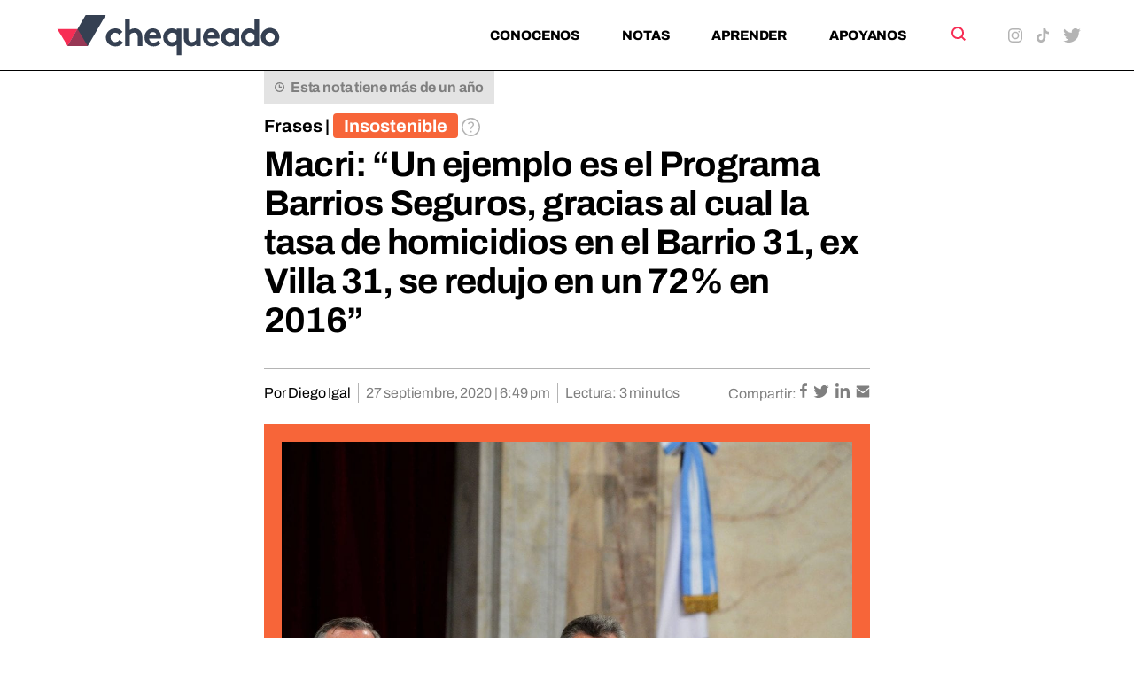

--- FILE ---
content_type: text/html; charset=UTF-8
request_url: https://chequeado.com/ultimas-noticias/macri-un-ejemplo-es-el-programa-barrios-seguros-gracias-al-cual-la-tasa-de-homicidios-en-el-barrio-31-ex-villa-31-se-redujo-en-un-72-en-2016/
body_size: 19304
content:
	<!DOCTYPE html>
<html lang="es-AR" prefix="og: https://ogp.me/ns#">
	<head>
		<meta charset="UTF-8"/>

		<meta http-equiv="X-UA-Compatible" content="IE=edge">

		<meta id="viewport" name="viewport" content="width=device-width">
		
		<!-- FEED RSS -->
                <link rel="alternate" type="application/rss+xml" href="https://chequeado.com/feed/?post_type=nota">

		<!-- Google tag (gtag.js) -->
		<script async src="https://www.googletagmanager.com/gtag/js?id=G-TDP47R1TWS"></script>
		<script>
			window.dataLayer = window.dataLayer || [];

			function gtag() {
				dataLayer.push(arguments);
			}

			gtag('js', new Date());

			gtag('config', 'G-TDP47R1TWS');
		</script>

<!-- Google Tag Manager -->
<script>(function(w,d,s,l,i){w[l]=w[l]||[];w[l].push({'gtm.start':
new Date().getTime(),event:'gtm.js'});var f=d.getElementsByTagName(s)[0],
j=d.createElement(s),dl=l!='dataLayer'?'&l='+l:'';j.async=true;j.src=
'https://www.googletagmanager.com/gtm.js?id='+i+dl;f.parentNode.insertBefore(j,f);
})(window,document,'script','dataLayer','GTM-5QXBDQQ');</script>
<!-- End Google Tag Manager -->

		<!-- Marfeel analytics -->
		<script type="text/javascript">
			!function(){"use strict";function e(e){var t=!(arguments.length>1&&void 0!==arguments[1])||arguments[1],c=document.createElement("script");c.src=e,t?c.type="module":(c.async=!0,c.type="text/javascript",c.setAttribute("nomodule",""));var n=document.getElementsByTagName("script")[0];n.parentNode.insertBefore(c,n)}!function(t,c){!function(t,c,n){var a,o,r;n.accountId=c,null!==(a=t.marfeel)&&void 0!==a||(t.marfeel={}),null!==(o=(r=t.marfeel).cmd)&&void 0!==o||(r.cmd=[]),t.marfeel.config=n;var i="https://sdk.mrf.io/statics";e("".concat(i,"/marfeel-sdk.js?id=").concat(c),!0),e("".concat(i,"/marfeel-sdk.es5.js?id=").concat(c),!1)}(t,c,arguments.length>2&&void 0!==arguments[2]?arguments[2]:{})}(window,5771,{} /* Config */)}();
		</script>	


		<!-- Chrome coloured bar -->
		<meta name="theme-color" content="#FFF">

					<link rel="icon" type="image/png" href="https://chequeado.com/wp-content/themes/chequeado/assets/img/favicon.png">
			<meta name="description" content="“Un ejemplo es el Programa Barrios Seguros, gracias al cual la tasa de homicidios en el Barrio 31, ex Villa 31, se redujo en un 72% en 2016”, señaló el presidente de la Nación, Mauricio...">

			<!-- Facebook / OpenGraph -->
			<meta property="og:type" content="website"/>
			<meta property="og:url" content="https://chequeado.com/ultimas-noticias/macri-un-ejemplo-es-el-programa-barrios-seguros-gracias-al-cual-la-tasa-de-homicidios-en-el-barrio-31-ex-villa-31-se-redujo-en-un-72-en-2016/"/>
			<meta property="og:title" content="Macri: “Un ejemplo es el Programa Barrios Seguros, gracias al cual la tasa de homicidios en el Barrio 31, ex Villa 31, se redujo en un 72% en 2016”"/>
			<meta property="og:description" content="“Un ejemplo es el Programa Barrios Seguros, gracias al cual la tasa de homicidios en el Barrio 31, ex Villa 31, se redujo en un 72% en 2016”, señaló el presidente de la Nación, Mauricio..."/>
			<meta property="og:image" content="https://chequeado.com/wp-content/uploads/2019/05/Macri_-2017-350x244.jpg"/>

			<!-- Twitter -->
			<meta name="twitter:card" content="summary_large_image">

			
			<meta name="twitter:title" content="Macri: “Un ejemplo es el Programa Barrios Seguros, gracias al cual la tasa de homicidios en el Barrio 31, ex Villa 31, se redujo en un 72% en 2016”"/>
			<meta name="twitter:description" content="“Un ejemplo es el Programa Barrios Seguros, gracias al cual la tasa de homicidios en el Barrio 31, ex Villa 31, se redujo en un 72% en 2016”, señaló el presidente de la Nación, Mauricio..."/>
			<meta name="twitter:image" content="https://chequeado.com/wp-content/uploads/2019/05/Macri_-2017-350x244.jpg">
			
		<!-- WordPress head functions -->
		<script data-cfasync="false" data-no-defer="1" data-no-minify="1" data-no-optimize="1">var ewww_webp_supported=!1;function check_webp_feature(A,e){var w;e=void 0!==e?e:function(){},ewww_webp_supported?e(ewww_webp_supported):((w=new Image).onload=function(){ewww_webp_supported=0<w.width&&0<w.height,e&&e(ewww_webp_supported)},w.onerror=function(){e&&e(!1)},w.src="data:image/webp;base64,"+{alpha:"UklGRkoAAABXRUJQVlA4WAoAAAAQAAAAAAAAAAAAQUxQSAwAAAARBxAR/Q9ERP8DAABWUDggGAAAABQBAJ0BKgEAAQAAAP4AAA3AAP7mtQAAAA=="}[A])}check_webp_feature("alpha");</script><script data-cfasync="false" data-no-defer="1" data-no-minify="1" data-no-optimize="1">var Arrive=function(c,w){"use strict";if(c.MutationObserver&&"undefined"!=typeof HTMLElement){var r,a=0,u=(r=HTMLElement.prototype.matches||HTMLElement.prototype.webkitMatchesSelector||HTMLElement.prototype.mozMatchesSelector||HTMLElement.prototype.msMatchesSelector,{matchesSelector:function(e,t){return e instanceof HTMLElement&&r.call(e,t)},addMethod:function(e,t,r){var a=e[t];e[t]=function(){return r.length==arguments.length?r.apply(this,arguments):"function"==typeof a?a.apply(this,arguments):void 0}},callCallbacks:function(e,t){t&&t.options.onceOnly&&1==t.firedElems.length&&(e=[e[0]]);for(var r,a=0;r=e[a];a++)r&&r.callback&&r.callback.call(r.elem,r.elem);t&&t.options.onceOnly&&1==t.firedElems.length&&t.me.unbindEventWithSelectorAndCallback.call(t.target,t.selector,t.callback)},checkChildNodesRecursively:function(e,t,r,a){for(var i,n=0;i=e[n];n++)r(i,t,a)&&a.push({callback:t.callback,elem:i}),0<i.childNodes.length&&u.checkChildNodesRecursively(i.childNodes,t,r,a)},mergeArrays:function(e,t){var r,a={};for(r in e)e.hasOwnProperty(r)&&(a[r]=e[r]);for(r in t)t.hasOwnProperty(r)&&(a[r]=t[r]);return a},toElementsArray:function(e){return e=void 0!==e&&("number"!=typeof e.length||e===c)?[e]:e}}),e=(l.prototype.addEvent=function(e,t,r,a){a={target:e,selector:t,options:r,callback:a,firedElems:[]};return this._beforeAdding&&this._beforeAdding(a),this._eventsBucket.push(a),a},l.prototype.removeEvent=function(e){for(var t,r=this._eventsBucket.length-1;t=this._eventsBucket[r];r--)e(t)&&(this._beforeRemoving&&this._beforeRemoving(t),(t=this._eventsBucket.splice(r,1))&&t.length&&(t[0].callback=null))},l.prototype.beforeAdding=function(e){this._beforeAdding=e},l.prototype.beforeRemoving=function(e){this._beforeRemoving=e},l),t=function(i,n){var o=new e,l=this,s={fireOnAttributesModification:!1};return o.beforeAdding(function(t){var e=t.target;e!==c.document&&e!==c||(e=document.getElementsByTagName("html")[0]);var r=new MutationObserver(function(e){n.call(this,e,t)}),a=i(t.options);r.observe(e,a),t.observer=r,t.me=l}),o.beforeRemoving(function(e){e.observer.disconnect()}),this.bindEvent=function(e,t,r){t=u.mergeArrays(s,t);for(var a=u.toElementsArray(this),i=0;i<a.length;i++)o.addEvent(a[i],e,t,r)},this.unbindEvent=function(){var r=u.toElementsArray(this);o.removeEvent(function(e){for(var t=0;t<r.length;t++)if(this===w||e.target===r[t])return!0;return!1})},this.unbindEventWithSelectorOrCallback=function(r){var a=u.toElementsArray(this),i=r,e="function"==typeof r?function(e){for(var t=0;t<a.length;t++)if((this===w||e.target===a[t])&&e.callback===i)return!0;return!1}:function(e){for(var t=0;t<a.length;t++)if((this===w||e.target===a[t])&&e.selector===r)return!0;return!1};o.removeEvent(e)},this.unbindEventWithSelectorAndCallback=function(r,a){var i=u.toElementsArray(this);o.removeEvent(function(e){for(var t=0;t<i.length;t++)if((this===w||e.target===i[t])&&e.selector===r&&e.callback===a)return!0;return!1})},this},i=new function(){var s={fireOnAttributesModification:!1,onceOnly:!1,existing:!1};function n(e,t,r){return!(!u.matchesSelector(e,t.selector)||(e._id===w&&(e._id=a++),-1!=t.firedElems.indexOf(e._id)))&&(t.firedElems.push(e._id),!0)}var c=(i=new t(function(e){var t={attributes:!1,childList:!0,subtree:!0};return e.fireOnAttributesModification&&(t.attributes=!0),t},function(e,i){e.forEach(function(e){var t=e.addedNodes,r=e.target,a=[];null!==t&&0<t.length?u.checkChildNodesRecursively(t,i,n,a):"attributes"===e.type&&n(r,i)&&a.push({callback:i.callback,elem:r}),u.callCallbacks(a,i)})})).bindEvent;return i.bindEvent=function(e,t,r){t=void 0===r?(r=t,s):u.mergeArrays(s,t);var a=u.toElementsArray(this);if(t.existing){for(var i=[],n=0;n<a.length;n++)for(var o=a[n].querySelectorAll(e),l=0;l<o.length;l++)i.push({callback:r,elem:o[l]});if(t.onceOnly&&i.length)return r.call(i[0].elem,i[0].elem);setTimeout(u.callCallbacks,1,i)}c.call(this,e,t,r)},i},o=new function(){var a={};function i(e,t){return u.matchesSelector(e,t.selector)}var n=(o=new t(function(){return{childList:!0,subtree:!0}},function(e,r){e.forEach(function(e){var t=e.removedNodes,e=[];null!==t&&0<t.length&&u.checkChildNodesRecursively(t,r,i,e),u.callCallbacks(e,r)})})).bindEvent;return o.bindEvent=function(e,t,r){t=void 0===r?(r=t,a):u.mergeArrays(a,t),n.call(this,e,t,r)},o};d(HTMLElement.prototype),d(NodeList.prototype),d(HTMLCollection.prototype),d(HTMLDocument.prototype),d(Window.prototype);var n={};return s(i,n,"unbindAllArrive"),s(o,n,"unbindAllLeave"),n}function l(){this._eventsBucket=[],this._beforeAdding=null,this._beforeRemoving=null}function s(e,t,r){u.addMethod(t,r,e.unbindEvent),u.addMethod(t,r,e.unbindEventWithSelectorOrCallback),u.addMethod(t,r,e.unbindEventWithSelectorAndCallback)}function d(e){e.arrive=i.bindEvent,s(i,e,"unbindArrive"),e.leave=o.bindEvent,s(o,e,"unbindLeave")}}(window,void 0),ewww_webp_supported=!1;function check_webp_feature(e,t){var r;ewww_webp_supported?t(ewww_webp_supported):((r=new Image).onload=function(){ewww_webp_supported=0<r.width&&0<r.height,t(ewww_webp_supported)},r.onerror=function(){t(!1)},r.src="data:image/webp;base64,"+{alpha:"UklGRkoAAABXRUJQVlA4WAoAAAAQAAAAAAAAAAAAQUxQSAwAAAARBxAR/Q9ERP8DAABWUDggGAAAABQBAJ0BKgEAAQAAAP4AAA3AAP7mtQAAAA==",animation:"UklGRlIAAABXRUJQVlA4WAoAAAASAAAAAAAAAAAAQU5JTQYAAAD/////AABBTk1GJgAAAAAAAAAAAAAAAAAAAGQAAABWUDhMDQAAAC8AAAAQBxAREYiI/gcA"}[e])}function ewwwLoadImages(e){if(e){for(var t=document.querySelectorAll(".batch-image img, .image-wrapper a, .ngg-pro-masonry-item a, .ngg-galleria-offscreen-seo-wrapper a"),r=0,a=t.length;r<a;r++)ewwwAttr(t[r],"data-src",t[r].getAttribute("data-webp")),ewwwAttr(t[r],"data-thumbnail",t[r].getAttribute("data-webp-thumbnail"));for(var i=document.querySelectorAll("div.woocommerce-product-gallery__image"),r=0,a=i.length;r<a;r++)ewwwAttr(i[r],"data-thumb",i[r].getAttribute("data-webp-thumb"))}for(var n=document.querySelectorAll("video"),r=0,a=n.length;r<a;r++)ewwwAttr(n[r],"poster",e?n[r].getAttribute("data-poster-webp"):n[r].getAttribute("data-poster-image"));for(var o,l=document.querySelectorAll("img.ewww_webp_lazy_load"),r=0,a=l.length;r<a;r++)e&&(ewwwAttr(l[r],"data-lazy-srcset",l[r].getAttribute("data-lazy-srcset-webp")),ewwwAttr(l[r],"data-srcset",l[r].getAttribute("data-srcset-webp")),ewwwAttr(l[r],"data-lazy-src",l[r].getAttribute("data-lazy-src-webp")),ewwwAttr(l[r],"data-src",l[r].getAttribute("data-src-webp")),ewwwAttr(l[r],"data-orig-file",l[r].getAttribute("data-webp-orig-file")),ewwwAttr(l[r],"data-medium-file",l[r].getAttribute("data-webp-medium-file")),ewwwAttr(l[r],"data-large-file",l[r].getAttribute("data-webp-large-file")),null!=(o=l[r].getAttribute("srcset"))&&!1!==o&&o.includes("R0lGOD")&&ewwwAttr(l[r],"src",l[r].getAttribute("data-lazy-src-webp"))),l[r].className=l[r].className.replace(/\bewww_webp_lazy_load\b/,"");for(var s=document.querySelectorAll(".ewww_webp"),r=0,a=s.length;r<a;r++)e?(ewwwAttr(s[r],"srcset",s[r].getAttribute("data-srcset-webp")),ewwwAttr(s[r],"src",s[r].getAttribute("data-src-webp")),ewwwAttr(s[r],"data-orig-file",s[r].getAttribute("data-webp-orig-file")),ewwwAttr(s[r],"data-medium-file",s[r].getAttribute("data-webp-medium-file")),ewwwAttr(s[r],"data-large-file",s[r].getAttribute("data-webp-large-file")),ewwwAttr(s[r],"data-large_image",s[r].getAttribute("data-webp-large_image")),ewwwAttr(s[r],"data-src",s[r].getAttribute("data-webp-src"))):(ewwwAttr(s[r],"srcset",s[r].getAttribute("data-srcset-img")),ewwwAttr(s[r],"src",s[r].getAttribute("data-src-img"))),s[r].className=s[r].className.replace(/\bewww_webp\b/,"ewww_webp_loaded");window.jQuery&&jQuery.fn.isotope&&jQuery.fn.imagesLoaded&&(jQuery(".fusion-posts-container-infinite").imagesLoaded(function(){jQuery(".fusion-posts-container-infinite").hasClass("isotope")&&jQuery(".fusion-posts-container-infinite").isotope()}),jQuery(".fusion-portfolio:not(.fusion-recent-works) .fusion-portfolio-wrapper").imagesLoaded(function(){jQuery(".fusion-portfolio:not(.fusion-recent-works) .fusion-portfolio-wrapper").isotope()}))}function ewwwWebPInit(e){ewwwLoadImages(e),ewwwNggLoadGalleries(e),document.arrive(".ewww_webp",function(){ewwwLoadImages(e)}),document.arrive(".ewww_webp_lazy_load",function(){ewwwLoadImages(e)}),document.arrive("videos",function(){ewwwLoadImages(e)}),"loading"==document.readyState?document.addEventListener("DOMContentLoaded",ewwwJSONParserInit):("undefined"!=typeof galleries&&ewwwNggParseGalleries(e),ewwwWooParseVariations(e))}function ewwwAttr(e,t,r){null!=r&&!1!==r&&e.setAttribute(t,r)}function ewwwJSONParserInit(){"undefined"!=typeof galleries&&check_webp_feature("alpha",ewwwNggParseGalleries),check_webp_feature("alpha",ewwwWooParseVariations)}function ewwwWooParseVariations(e){if(e)for(var t=document.querySelectorAll("form.variations_form"),r=0,a=t.length;r<a;r++){var i=t[r].getAttribute("data-product_variations"),n=!1;try{for(var o in i=JSON.parse(i))void 0!==i[o]&&void 0!==i[o].image&&(void 0!==i[o].image.src_webp&&(i[o].image.src=i[o].image.src_webp,n=!0),void 0!==i[o].image.srcset_webp&&(i[o].image.srcset=i[o].image.srcset_webp,n=!0),void 0!==i[o].image.full_src_webp&&(i[o].image.full_src=i[o].image.full_src_webp,n=!0),void 0!==i[o].image.gallery_thumbnail_src_webp&&(i[o].image.gallery_thumbnail_src=i[o].image.gallery_thumbnail_src_webp,n=!0),void 0!==i[o].image.thumb_src_webp&&(i[o].image.thumb_src=i[o].image.thumb_src_webp,n=!0));n&&ewwwAttr(t[r],"data-product_variations",JSON.stringify(i))}catch(e){}}}function ewwwNggParseGalleries(e){if(e)for(var t in galleries){var r=galleries[t];galleries[t].images_list=ewwwNggParseImageList(r.images_list)}}function ewwwNggLoadGalleries(e){e&&document.addEventListener("ngg.galleria.themeadded",function(e,t){window.ngg_galleria._create_backup=window.ngg_galleria.create,window.ngg_galleria.create=function(e,t){var r=$(e).data("id");return galleries["gallery_"+r].images_list=ewwwNggParseImageList(galleries["gallery_"+r].images_list),window.ngg_galleria._create_backup(e,t)}})}function ewwwNggParseImageList(e){for(var t in e){var r=e[t];if(void 0!==r["image-webp"]&&(e[t].image=r["image-webp"],delete e[t]["image-webp"]),void 0!==r["thumb-webp"]&&(e[t].thumb=r["thumb-webp"],delete e[t]["thumb-webp"]),void 0!==r.full_image_webp&&(e[t].full_image=r.full_image_webp,delete e[t].full_image_webp),void 0!==r.srcsets)for(var a in r.srcsets)nggSrcset=r.srcsets[a],void 0!==r.srcsets[a+"-webp"]&&(e[t].srcsets[a]=r.srcsets[a+"-webp"],delete e[t].srcsets[a+"-webp"]);if(void 0!==r.full_srcsets)for(var i in r.full_srcsets)nggFSrcset=r.full_srcsets[i],void 0!==r.full_srcsets[i+"-webp"]&&(e[t].full_srcsets[i]=r.full_srcsets[i+"-webp"],delete e[t].full_srcsets[i+"-webp"])}return e}check_webp_feature("alpha",ewwwWebPInit);</script>
<!-- Search Engine Optimization by Rank Math PRO - https://rankmath.com/ -->
<title>Macri: “Un ejemplo es el Programa Barrios Seguros, gracias al cual la tasa de homicidios en el Barrio 31, ex Villa 31, se redujo en un 72% en 2016” - Chequeado</title>
<meta name="description" content="“Un ejemplo es el Programa Barrios Seguros, gracias al cual la tasa de homicidios en el Barrio 31, ex Villa 31, se redujo en un 72% en 2016”, señaló el"/>
<meta name="robots" content="follow, index, max-snippet:-1, max-video-preview:-1, max-image-preview:large"/>
<link rel="canonical" href="https://chequeado.com/ultimas-noticias/macri-un-ejemplo-es-el-programa-barrios-seguros-gracias-al-cual-la-tasa-de-homicidios-en-el-barrio-31-ex-villa-31-se-redujo-en-un-72-en-2016/" />
<meta property="og:locale" content="es_ES" />
<meta property="og:type" content="article" />
<meta property="og:title" content="Macri: “Un ejemplo es el Programa Barrios Seguros, gracias al cual la tasa de homicidios en el Barrio 31, ex Villa 31, se redujo en un 72% en 2016” - Chequeado" />
<meta property="og:description" content="“Un ejemplo es el Programa Barrios Seguros, gracias al cual la tasa de homicidios en el Barrio 31, ex Villa 31, se redujo en un 72% en 2016”, señaló el" />
<meta property="og:url" content="https://chequeado.com/ultimas-noticias/macri-un-ejemplo-es-el-programa-barrios-seguros-gracias-al-cual-la-tasa-de-homicidios-en-el-barrio-31-ex-villa-31-se-redujo-en-un-72-en-2016/" />
<meta property="og:site_name" content="Chequeado" />
<meta property="article:tag" content="Discurso Macri 2017" />
<meta property="article:tag" content="Homicidios" />
<meta property="article:section" content="Chequeo Diario" />
<meta property="og:updated_time" content="2020-09-27T18:49:35-03:00" />
<meta property="og:image" content="https://chequeado.com/wp-content/uploads/2019/05/Macri_-2017.jpg" />
<meta property="og:image:secure_url" content="https://chequeado.com/wp-content/uploads/2019/05/Macri_-2017.jpg" />
<meta property="og:image:width" content="1940" />
<meta property="og:image:height" content="1355" />
<meta property="og:image:alt" content="Macri: “Un ejemplo es el Programa Barrios Seguros, gracias al cual la tasa de homicidios en el Barrio 31, ex Villa 31, se redujo en un 72% en 2016”" />
<meta property="og:image:type" content="image/jpeg" />
<meta name="twitter:card" content="summary_large_image" />
<meta name="twitter:title" content="Macri: “Un ejemplo es el Programa Barrios Seguros, gracias al cual la tasa de homicidios en el Barrio 31, ex Villa 31, se redujo en un 72% en 2016” - Chequeado" />
<meta name="twitter:description" content="“Un ejemplo es el Programa Barrios Seguros, gracias al cual la tasa de homicidios en el Barrio 31, ex Villa 31, se redujo en un 72% en 2016”, señaló el" />
<meta name="twitter:image" content="https://chequeado.com/wp-content/uploads/2019/05/Macri_-2017.jpg" />
<script type="application/ld+json" class="rank-math-schema-pro">{"@context":"https://schema.org","@graph":[{"@type":"BreadcrumbList","@id":"https://chequeado.com/ultimas-noticias/macri-un-ejemplo-es-el-programa-barrios-seguros-gracias-al-cual-la-tasa-de-homicidios-en-el-barrio-31-ex-villa-31-se-redujo-en-un-72-en-2016/#breadcrumb","itemListElement":[{"@type":"ListItem","position":"1","item":{"@id":"https://chequeado.com","name":"Inicio"}},{"@type":"ListItem","position":"2","item":{"@id":"https://chequeado.com/nota/","name":"Notas"}},{"@type":"ListItem","position":"3","item":{"@id":"https://chequeado.com/ultimas-noticias/macri-un-ejemplo-es-el-programa-barrios-seguros-gracias-al-cual-la-tasa-de-homicidios-en-el-barrio-31-ex-villa-31-se-redujo-en-un-72-en-2016/","name":"Macri: \u201cUn ejemplo es el Programa Barrios Seguros, gracias al cual la tasa de homicidios en el Barrio 31, ex Villa 31, se redujo en un 72% en 2016\u201d"}}]}]}</script>
<!-- /Plugin Rank Math WordPress SEO -->

<link rel='dns-prefetch' href='//fonts.googleapis.com' />
<link rel="alternate" type="application/rss+xml" title="Chequeado &raquo; Macri: “Un ejemplo es el Programa Barrios Seguros, gracias al cual la tasa de homicidios en el Barrio 31, ex Villa 31, se redujo en un 72% en 2016” RSS de los comentarios" href="https://chequeado.com/ultimas-noticias/macri-un-ejemplo-es-el-programa-barrios-seguros-gracias-al-cual-la-tasa-de-homicidios-en-el-barrio-31-ex-villa-31-se-redujo-en-un-72-en-2016/feed/" />
<link rel="alternate" title="oEmbed (JSON)" type="application/json+oembed" href="https://chequeado.com/wp-json/oembed/1.0/embed?url=https%3A%2F%2Fchequeado.com%2Fultimas-noticias%2Fmacri-un-ejemplo-es-el-programa-barrios-seguros-gracias-al-cual-la-tasa-de-homicidios-en-el-barrio-31-ex-villa-31-se-redujo-en-un-72-en-2016%2F" />
<link rel="alternate" title="oEmbed (XML)" type="text/xml+oembed" href="https://chequeado.com/wp-json/oembed/1.0/embed?url=https%3A%2F%2Fchequeado.com%2Fultimas-noticias%2Fmacri-un-ejemplo-es-el-programa-barrios-seguros-gracias-al-cual-la-tasa-de-homicidios-en-el-barrio-31-ex-villa-31-se-redujo-en-un-72-en-2016%2F&#038;format=xml" />
<style id='wp-img-auto-sizes-contain-inline-css'>
img:is([sizes=auto i],[sizes^="auto," i]){contain-intrinsic-size:3000px 1500px}
/*# sourceURL=wp-img-auto-sizes-contain-inline-css */
</style>
<link rel='stylesheet' id='contact-form-7-css' href='https://chequeado.com/wp-content/plugins/contact-form-7/includes/css/styles.css?ver=6.1.4' media='all' />
<link rel='stylesheet' id='mc4wp-form-basic-css' href='https://chequeado.com/wp-content/plugins/mailchimp-for-wp/assets/css/form-basic.css?ver=4.10.9' media='all' />
<link rel='stylesheet' id='dale-live-events-css' href='https://chequeado.com/wp-content/plugins/daext-live-events/public/assets/css/production/live-events.css?ver=1.32' media='all' />
<link rel='stylesheet' id='dale-custom-css' href='https://chequeado.com/wp-content/plugins/daext-live-events/public/assets/css/custom-1.css?ver=1.32' media='all' />
<link rel='stylesheet' id='dale-fontello-css' href='https://chequeado.com/wp-content/plugins/daext-live-events/public/assets/font/fontello/css/dale-fontello.css?ver=1.32' media='all' />
<style type="text/css">@font-face {font-family:Archivo;font-style:normal;font-weight:400;src:url(/cf-fonts/v/archivo/5.0.16/latin/wght/normal.woff2);unicode-range:U+0000-00FF,U+0131,U+0152-0153,U+02BB-02BC,U+02C6,U+02DA,U+02DC,U+0304,U+0308,U+0329,U+2000-206F,U+2074,U+20AC,U+2122,U+2191,U+2193,U+2212,U+2215,U+FEFF,U+FFFD;font-display:swap;}@font-face {font-family:Archivo;font-style:normal;font-weight:400;src:url(/cf-fonts/v/archivo/5.0.16/latin-ext/wght/normal.woff2);unicode-range:U+0100-02AF,U+0304,U+0308,U+0329,U+1E00-1E9F,U+1EF2-1EFF,U+2020,U+20A0-20AB,U+20AD-20CF,U+2113,U+2C60-2C7F,U+A720-A7FF;font-display:swap;}@font-face {font-family:Archivo;font-style:normal;font-weight:400;src:url(/cf-fonts/v/archivo/5.0.16/vietnamese/wght/normal.woff2);unicode-range:U+0102-0103,U+0110-0111,U+0128-0129,U+0168-0169,U+01A0-01A1,U+01AF-01B0,U+0300-0301,U+0303-0304,U+0308-0309,U+0323,U+0329,U+1EA0-1EF9,U+20AB;font-display:swap;}@font-face {font-family:Archivo;font-style:normal;font-weight:700;src:url(/cf-fonts/v/archivo/5.0.16/vietnamese/wght/normal.woff2);unicode-range:U+0102-0103,U+0110-0111,U+0128-0129,U+0168-0169,U+01A0-01A1,U+01AF-01B0,U+0300-0301,U+0303-0304,U+0308-0309,U+0323,U+0329,U+1EA0-1EF9,U+20AB;font-display:swap;}@font-face {font-family:Archivo;font-style:normal;font-weight:700;src:url(/cf-fonts/v/archivo/5.0.16/latin-ext/wght/normal.woff2);unicode-range:U+0100-02AF,U+0304,U+0308,U+0329,U+1E00-1E9F,U+1EF2-1EFF,U+2020,U+20A0-20AB,U+20AD-20CF,U+2113,U+2C60-2C7F,U+A720-A7FF;font-display:swap;}@font-face {font-family:Archivo;font-style:normal;font-weight:700;src:url(/cf-fonts/v/archivo/5.0.16/latin/wght/normal.woff2);unicode-range:U+0000-00FF,U+0131,U+0152-0153,U+02BB-02BC,U+02C6,U+02DA,U+02DC,U+0304,U+0308,U+0329,U+2000-206F,U+2074,U+20AC,U+2122,U+2191,U+2193,U+2212,U+2215,U+FEFF,U+FFFD;font-display:swap;}@font-face {font-family:Archivo;font-style:normal;font-weight:800;src:url(/cf-fonts/v/archivo/5.0.16/latin-ext/wght/normal.woff2);unicode-range:U+0100-02AF,U+0304,U+0308,U+0329,U+1E00-1E9F,U+1EF2-1EFF,U+2020,U+20A0-20AB,U+20AD-20CF,U+2113,U+2C60-2C7F,U+A720-A7FF;font-display:swap;}@font-face {font-family:Archivo;font-style:normal;font-weight:800;src:url(/cf-fonts/v/archivo/5.0.16/latin/wght/normal.woff2);unicode-range:U+0000-00FF,U+0131,U+0152-0153,U+02BB-02BC,U+02C6,U+02DA,U+02DC,U+0304,U+0308,U+0329,U+2000-206F,U+2074,U+20AC,U+2122,U+2191,U+2193,U+2212,U+2215,U+FEFF,U+FFFD;font-display:swap;}@font-face {font-family:Archivo;font-style:normal;font-weight:800;src:url(/cf-fonts/v/archivo/5.0.16/vietnamese/wght/normal.woff2);unicode-range:U+0102-0103,U+0110-0111,U+0128-0129,U+0168-0169,U+01A0-01A1,U+01AF-01B0,U+0300-0301,U+0303-0304,U+0308-0309,U+0323,U+0329,U+1EA0-1EF9,U+20AB;font-display:swap;}@font-face {font-family:Archivo;font-style:italic;font-weight:400;src:url(/cf-fonts/v/archivo/5.0.16/vietnamese/wght/italic.woff2);unicode-range:U+0102-0103,U+0110-0111,U+0128-0129,U+0168-0169,U+01A0-01A1,U+01AF-01B0,U+0300-0301,U+0303-0304,U+0308-0309,U+0323,U+0329,U+1EA0-1EF9,U+20AB;font-display:swap;}@font-face {font-family:Archivo;font-style:italic;font-weight:400;src:url(/cf-fonts/v/archivo/5.0.16/latin-ext/wght/italic.woff2);unicode-range:U+0100-02AF,U+0304,U+0308,U+0329,U+1E00-1E9F,U+1EF2-1EFF,U+2020,U+20A0-20AB,U+20AD-20CF,U+2113,U+2C60-2C7F,U+A720-A7FF;font-display:swap;}@font-face {font-family:Archivo;font-style:italic;font-weight:400;src:url(/cf-fonts/v/archivo/5.0.16/latin/wght/italic.woff2);unicode-range:U+0000-00FF,U+0131,U+0152-0153,U+02BB-02BC,U+02C6,U+02DA,U+02DC,U+0304,U+0308,U+0329,U+2000-206F,U+2074,U+20AC,U+2122,U+2191,U+2193,U+2212,U+2215,U+FEFF,U+FFFD;font-display:swap;}@font-face {font-family:Archivo;font-style:italic;font-weight:700;src:url(/cf-fonts/v/archivo/5.0.16/vietnamese/wght/italic.woff2);unicode-range:U+0102-0103,U+0110-0111,U+0128-0129,U+0168-0169,U+01A0-01A1,U+01AF-01B0,U+0300-0301,U+0303-0304,U+0308-0309,U+0323,U+0329,U+1EA0-1EF9,U+20AB;font-display:swap;}@font-face {font-family:Archivo;font-style:italic;font-weight:700;src:url(/cf-fonts/v/archivo/5.0.16/latin-ext/wght/italic.woff2);unicode-range:U+0100-02AF,U+0304,U+0308,U+0329,U+1E00-1E9F,U+1EF2-1EFF,U+2020,U+20A0-20AB,U+20AD-20CF,U+2113,U+2C60-2C7F,U+A720-A7FF;font-display:swap;}@font-face {font-family:Archivo;font-style:italic;font-weight:700;src:url(/cf-fonts/v/archivo/5.0.16/latin/wght/italic.woff2);unicode-range:U+0000-00FF,U+0131,U+0152-0153,U+02BB-02BC,U+02C6,U+02DA,U+02DC,U+0304,U+0308,U+0329,U+2000-206F,U+2074,U+20AC,U+2122,U+2191,U+2193,U+2212,U+2215,U+FEFF,U+FFFD;font-display:swap;}@font-face {font-family:Archivo;font-style:italic;font-weight:800;src:url(/cf-fonts/v/archivo/5.0.16/latin/wght/italic.woff2);unicode-range:U+0000-00FF,U+0131,U+0152-0153,U+02BB-02BC,U+02C6,U+02DA,U+02DC,U+0304,U+0308,U+0329,U+2000-206F,U+2074,U+20AC,U+2122,U+2191,U+2193,U+2212,U+2215,U+FEFF,U+FFFD;font-display:swap;}@font-face {font-family:Archivo;font-style:italic;font-weight:800;src:url(/cf-fonts/v/archivo/5.0.16/latin-ext/wght/italic.woff2);unicode-range:U+0100-02AF,U+0304,U+0308,U+0329,U+1E00-1E9F,U+1EF2-1EFF,U+2020,U+20A0-20AB,U+20AD-20CF,U+2113,U+2C60-2C7F,U+A720-A7FF;font-display:swap;}@font-face {font-family:Archivo;font-style:italic;font-weight:800;src:url(/cf-fonts/v/archivo/5.0.16/vietnamese/wght/italic.woff2);unicode-range:U+0102-0103,U+0110-0111,U+0128-0129,U+0168-0169,U+01A0-01A1,U+01AF-01B0,U+0300-0301,U+0303-0304,U+0308-0309,U+0323,U+0329,U+1EA0-1EF9,U+20AB;font-display:swap;}</style>
<link rel='stylesheet' id='theme-styles-css' href='https://chequeado.com/wp-content/themes/chequeado/assets/css/style.min.css?ver=1.4.1' media='all' />
<link rel="https://api.w.org/" href="https://chequeado.com/wp-json/" /><link rel="alternate" title="JSON" type="application/json" href="https://chequeado.com/wp-json/wp/v2/nota/22902" /><link rel="EditURI" type="application/rsd+xml" title="RSD" href="https://chequeado.com/xmlrpc.php?rsd" />
<meta name="generator" content="WordPress 6.9" />
<link rel='shortlink' href='https://chequeado.com/?p=22902' />
<style type="text/css">@font-face {font-family:Archivo;font-style:normal;font-weight:100;src:url(/cf-fonts/v/archivo/5.0.16/vietnamese/wght/normal.woff2);unicode-range:U+0102-0103,U+0110-0111,U+0128-0129,U+0168-0169,U+01A0-01A1,U+01AF-01B0,U+0300-0301,U+0303-0304,U+0308-0309,U+0323,U+0329,U+1EA0-1EF9,U+20AB;font-display:swap;}@font-face {font-family:Archivo;font-style:normal;font-weight:100;src:url(/cf-fonts/v/archivo/5.0.16/latin-ext/wght/normal.woff2);unicode-range:U+0100-02AF,U+0304,U+0308,U+0329,U+1E00-1E9F,U+1EF2-1EFF,U+2020,U+20A0-20AB,U+20AD-20CF,U+2113,U+2C60-2C7F,U+A720-A7FF;font-display:swap;}@font-face {font-family:Archivo;font-style:normal;font-weight:100;src:url(/cf-fonts/v/archivo/5.0.16/latin/wght/normal.woff2);unicode-range:U+0000-00FF,U+0131,U+0152-0153,U+02BB-02BC,U+02C6,U+02DA,U+02DC,U+0304,U+0308,U+0329,U+2000-206F,U+2074,U+20AC,U+2122,U+2191,U+2193,U+2212,U+2215,U+FEFF,U+FFFD;font-display:swap;}@font-face {font-family:Archivo;font-style:normal;font-weight:200;src:url(/cf-fonts/v/archivo/5.0.16/vietnamese/wght/normal.woff2);unicode-range:U+0102-0103,U+0110-0111,U+0128-0129,U+0168-0169,U+01A0-01A1,U+01AF-01B0,U+0300-0301,U+0303-0304,U+0308-0309,U+0323,U+0329,U+1EA0-1EF9,U+20AB;font-display:swap;}@font-face {font-family:Archivo;font-style:normal;font-weight:200;src:url(/cf-fonts/v/archivo/5.0.16/latin-ext/wght/normal.woff2);unicode-range:U+0100-02AF,U+0304,U+0308,U+0329,U+1E00-1E9F,U+1EF2-1EFF,U+2020,U+20A0-20AB,U+20AD-20CF,U+2113,U+2C60-2C7F,U+A720-A7FF;font-display:swap;}@font-face {font-family:Archivo;font-style:normal;font-weight:200;src:url(/cf-fonts/v/archivo/5.0.16/latin/wght/normal.woff2);unicode-range:U+0000-00FF,U+0131,U+0152-0153,U+02BB-02BC,U+02C6,U+02DA,U+02DC,U+0304,U+0308,U+0329,U+2000-206F,U+2074,U+20AC,U+2122,U+2191,U+2193,U+2212,U+2215,U+FEFF,U+FFFD;font-display:swap;}@font-face {font-family:Archivo;font-style:normal;font-weight:300;src:url(/cf-fonts/v/archivo/5.0.16/vietnamese/wght/normal.woff2);unicode-range:U+0102-0103,U+0110-0111,U+0128-0129,U+0168-0169,U+01A0-01A1,U+01AF-01B0,U+0300-0301,U+0303-0304,U+0308-0309,U+0323,U+0329,U+1EA0-1EF9,U+20AB;font-display:swap;}@font-face {font-family:Archivo;font-style:normal;font-weight:300;src:url(/cf-fonts/v/archivo/5.0.16/latin-ext/wght/normal.woff2);unicode-range:U+0100-02AF,U+0304,U+0308,U+0329,U+1E00-1E9F,U+1EF2-1EFF,U+2020,U+20A0-20AB,U+20AD-20CF,U+2113,U+2C60-2C7F,U+A720-A7FF;font-display:swap;}@font-face {font-family:Archivo;font-style:normal;font-weight:300;src:url(/cf-fonts/v/archivo/5.0.16/latin/wght/normal.woff2);unicode-range:U+0000-00FF,U+0131,U+0152-0153,U+02BB-02BC,U+02C6,U+02DA,U+02DC,U+0304,U+0308,U+0329,U+2000-206F,U+2074,U+20AC,U+2122,U+2191,U+2193,U+2212,U+2215,U+FEFF,U+FFFD;font-display:swap;}@font-face {font-family:Archivo;font-style:normal;font-weight:400;src:url(/cf-fonts/v/archivo/5.0.16/vietnamese/wght/normal.woff2);unicode-range:U+0102-0103,U+0110-0111,U+0128-0129,U+0168-0169,U+01A0-01A1,U+01AF-01B0,U+0300-0301,U+0303-0304,U+0308-0309,U+0323,U+0329,U+1EA0-1EF9,U+20AB;font-display:swap;}@font-face {font-family:Archivo;font-style:normal;font-weight:400;src:url(/cf-fonts/v/archivo/5.0.16/latin/wght/normal.woff2);unicode-range:U+0000-00FF,U+0131,U+0152-0153,U+02BB-02BC,U+02C6,U+02DA,U+02DC,U+0304,U+0308,U+0329,U+2000-206F,U+2074,U+20AC,U+2122,U+2191,U+2193,U+2212,U+2215,U+FEFF,U+FFFD;font-display:swap;}@font-face {font-family:Archivo;font-style:normal;font-weight:400;src:url(/cf-fonts/v/archivo/5.0.16/latin-ext/wght/normal.woff2);unicode-range:U+0100-02AF,U+0304,U+0308,U+0329,U+1E00-1E9F,U+1EF2-1EFF,U+2020,U+20A0-20AB,U+20AD-20CF,U+2113,U+2C60-2C7F,U+A720-A7FF;font-display:swap;}@font-face {font-family:Archivo;font-style:normal;font-weight:500;src:url(/cf-fonts/v/archivo/5.0.16/latin-ext/wght/normal.woff2);unicode-range:U+0100-02AF,U+0304,U+0308,U+0329,U+1E00-1E9F,U+1EF2-1EFF,U+2020,U+20A0-20AB,U+20AD-20CF,U+2113,U+2C60-2C7F,U+A720-A7FF;font-display:swap;}@font-face {font-family:Archivo;font-style:normal;font-weight:500;src:url(/cf-fonts/v/archivo/5.0.16/latin/wght/normal.woff2);unicode-range:U+0000-00FF,U+0131,U+0152-0153,U+02BB-02BC,U+02C6,U+02DA,U+02DC,U+0304,U+0308,U+0329,U+2000-206F,U+2074,U+20AC,U+2122,U+2191,U+2193,U+2212,U+2215,U+FEFF,U+FFFD;font-display:swap;}@font-face {font-family:Archivo;font-style:normal;font-weight:500;src:url(/cf-fonts/v/archivo/5.0.16/vietnamese/wght/normal.woff2);unicode-range:U+0102-0103,U+0110-0111,U+0128-0129,U+0168-0169,U+01A0-01A1,U+01AF-01B0,U+0300-0301,U+0303-0304,U+0308-0309,U+0323,U+0329,U+1EA0-1EF9,U+20AB;font-display:swap;}@font-face {font-family:Archivo;font-style:normal;font-weight:600;src:url(/cf-fonts/v/archivo/5.0.16/latin/wght/normal.woff2);unicode-range:U+0000-00FF,U+0131,U+0152-0153,U+02BB-02BC,U+02C6,U+02DA,U+02DC,U+0304,U+0308,U+0329,U+2000-206F,U+2074,U+20AC,U+2122,U+2191,U+2193,U+2212,U+2215,U+FEFF,U+FFFD;font-display:swap;}@font-face {font-family:Archivo;font-style:normal;font-weight:600;src:url(/cf-fonts/v/archivo/5.0.16/latin-ext/wght/normal.woff2);unicode-range:U+0100-02AF,U+0304,U+0308,U+0329,U+1E00-1E9F,U+1EF2-1EFF,U+2020,U+20A0-20AB,U+20AD-20CF,U+2113,U+2C60-2C7F,U+A720-A7FF;font-display:swap;}@font-face {font-family:Archivo;font-style:normal;font-weight:600;src:url(/cf-fonts/v/archivo/5.0.16/vietnamese/wght/normal.woff2);unicode-range:U+0102-0103,U+0110-0111,U+0128-0129,U+0168-0169,U+01A0-01A1,U+01AF-01B0,U+0300-0301,U+0303-0304,U+0308-0309,U+0323,U+0329,U+1EA0-1EF9,U+20AB;font-display:swap;}@font-face {font-family:Archivo;font-style:normal;font-weight:700;src:url(/cf-fonts/v/archivo/5.0.16/latin/wght/normal.woff2);unicode-range:U+0000-00FF,U+0131,U+0152-0153,U+02BB-02BC,U+02C6,U+02DA,U+02DC,U+0304,U+0308,U+0329,U+2000-206F,U+2074,U+20AC,U+2122,U+2191,U+2193,U+2212,U+2215,U+FEFF,U+FFFD;font-display:swap;}@font-face {font-family:Archivo;font-style:normal;font-weight:700;src:url(/cf-fonts/v/archivo/5.0.16/vietnamese/wght/normal.woff2);unicode-range:U+0102-0103,U+0110-0111,U+0128-0129,U+0168-0169,U+01A0-01A1,U+01AF-01B0,U+0300-0301,U+0303-0304,U+0308-0309,U+0323,U+0329,U+1EA0-1EF9,U+20AB;font-display:swap;}@font-face {font-family:Archivo;font-style:normal;font-weight:700;src:url(/cf-fonts/v/archivo/5.0.16/latin-ext/wght/normal.woff2);unicode-range:U+0100-02AF,U+0304,U+0308,U+0329,U+1E00-1E9F,U+1EF2-1EFF,U+2020,U+20A0-20AB,U+20AD-20CF,U+2113,U+2C60-2C7F,U+A720-A7FF;font-display:swap;}@font-face {font-family:Archivo;font-style:normal;font-weight:800;src:url(/cf-fonts/v/archivo/5.0.16/latin-ext/wght/normal.woff2);unicode-range:U+0100-02AF,U+0304,U+0308,U+0329,U+1E00-1E9F,U+1EF2-1EFF,U+2020,U+20A0-20AB,U+20AD-20CF,U+2113,U+2C60-2C7F,U+A720-A7FF;font-display:swap;}@font-face {font-family:Archivo;font-style:normal;font-weight:800;src:url(/cf-fonts/v/archivo/5.0.16/vietnamese/wght/normal.woff2);unicode-range:U+0102-0103,U+0110-0111,U+0128-0129,U+0168-0169,U+01A0-01A1,U+01AF-01B0,U+0300-0301,U+0303-0304,U+0308-0309,U+0323,U+0329,U+1EA0-1EF9,U+20AB;font-display:swap;}@font-face {font-family:Archivo;font-style:normal;font-weight:800;src:url(/cf-fonts/v/archivo/5.0.16/latin/wght/normal.woff2);unicode-range:U+0000-00FF,U+0131,U+0152-0153,U+02BB-02BC,U+02C6,U+02DA,U+02DC,U+0304,U+0308,U+0329,U+2000-206F,U+2074,U+20AC,U+2122,U+2191,U+2193,U+2212,U+2215,U+FEFF,U+FFFD;font-display:swap;}@font-face {font-family:Archivo;font-style:normal;font-weight:900;src:url(/cf-fonts/v/archivo/5.0.16/latin/wght/normal.woff2);unicode-range:U+0000-00FF,U+0131,U+0152-0153,U+02BB-02BC,U+02C6,U+02DA,U+02DC,U+0304,U+0308,U+0329,U+2000-206F,U+2074,U+20AC,U+2122,U+2191,U+2193,U+2212,U+2215,U+FEFF,U+FFFD;font-display:swap;}@font-face {font-family:Archivo;font-style:normal;font-weight:900;src:url(/cf-fonts/v/archivo/5.0.16/latin-ext/wght/normal.woff2);unicode-range:U+0100-02AF,U+0304,U+0308,U+0329,U+1E00-1E9F,U+1EF2-1EFF,U+2020,U+20A0-20AB,U+20AD-20CF,U+2113,U+2C60-2C7F,U+A720-A7FF;font-display:swap;}@font-face {font-family:Archivo;font-style:normal;font-weight:900;src:url(/cf-fonts/v/archivo/5.0.16/vietnamese/wght/normal.woff2);unicode-range:U+0102-0103,U+0110-0111,U+0128-0129,U+0168-0169,U+01A0-01A1,U+01AF-01B0,U+0300-0301,U+0303-0304,U+0308-0309,U+0323,U+0329,U+1EA0-1EF9,U+20AB;font-display:swap;}@font-face {font-family:Archivo;font-style:italic;font-weight:100;src:url(/cf-fonts/v/archivo/5.0.16/latin/wght/italic.woff2);unicode-range:U+0000-00FF,U+0131,U+0152-0153,U+02BB-02BC,U+02C6,U+02DA,U+02DC,U+0304,U+0308,U+0329,U+2000-206F,U+2074,U+20AC,U+2122,U+2191,U+2193,U+2212,U+2215,U+FEFF,U+FFFD;font-display:swap;}@font-face {font-family:Archivo;font-style:italic;font-weight:100;src:url(/cf-fonts/v/archivo/5.0.16/latin-ext/wght/italic.woff2);unicode-range:U+0100-02AF,U+0304,U+0308,U+0329,U+1E00-1E9F,U+1EF2-1EFF,U+2020,U+20A0-20AB,U+20AD-20CF,U+2113,U+2C60-2C7F,U+A720-A7FF;font-display:swap;}@font-face {font-family:Archivo;font-style:italic;font-weight:100;src:url(/cf-fonts/v/archivo/5.0.16/vietnamese/wght/italic.woff2);unicode-range:U+0102-0103,U+0110-0111,U+0128-0129,U+0168-0169,U+01A0-01A1,U+01AF-01B0,U+0300-0301,U+0303-0304,U+0308-0309,U+0323,U+0329,U+1EA0-1EF9,U+20AB;font-display:swap;}@font-face {font-family:Archivo;font-style:italic;font-weight:200;src:url(/cf-fonts/v/archivo/5.0.16/vietnamese/wght/italic.woff2);unicode-range:U+0102-0103,U+0110-0111,U+0128-0129,U+0168-0169,U+01A0-01A1,U+01AF-01B0,U+0300-0301,U+0303-0304,U+0308-0309,U+0323,U+0329,U+1EA0-1EF9,U+20AB;font-display:swap;}@font-face {font-family:Archivo;font-style:italic;font-weight:200;src:url(/cf-fonts/v/archivo/5.0.16/latin/wght/italic.woff2);unicode-range:U+0000-00FF,U+0131,U+0152-0153,U+02BB-02BC,U+02C6,U+02DA,U+02DC,U+0304,U+0308,U+0329,U+2000-206F,U+2074,U+20AC,U+2122,U+2191,U+2193,U+2212,U+2215,U+FEFF,U+FFFD;font-display:swap;}@font-face {font-family:Archivo;font-style:italic;font-weight:200;src:url(/cf-fonts/v/archivo/5.0.16/latin-ext/wght/italic.woff2);unicode-range:U+0100-02AF,U+0304,U+0308,U+0329,U+1E00-1E9F,U+1EF2-1EFF,U+2020,U+20A0-20AB,U+20AD-20CF,U+2113,U+2C60-2C7F,U+A720-A7FF;font-display:swap;}@font-face {font-family:Archivo;font-style:italic;font-weight:300;src:url(/cf-fonts/v/archivo/5.0.16/latin/wght/italic.woff2);unicode-range:U+0000-00FF,U+0131,U+0152-0153,U+02BB-02BC,U+02C6,U+02DA,U+02DC,U+0304,U+0308,U+0329,U+2000-206F,U+2074,U+20AC,U+2122,U+2191,U+2193,U+2212,U+2215,U+FEFF,U+FFFD;font-display:swap;}@font-face {font-family:Archivo;font-style:italic;font-weight:300;src:url(/cf-fonts/v/archivo/5.0.16/vietnamese/wght/italic.woff2);unicode-range:U+0102-0103,U+0110-0111,U+0128-0129,U+0168-0169,U+01A0-01A1,U+01AF-01B0,U+0300-0301,U+0303-0304,U+0308-0309,U+0323,U+0329,U+1EA0-1EF9,U+20AB;font-display:swap;}@font-face {font-family:Archivo;font-style:italic;font-weight:300;src:url(/cf-fonts/v/archivo/5.0.16/latin-ext/wght/italic.woff2);unicode-range:U+0100-02AF,U+0304,U+0308,U+0329,U+1E00-1E9F,U+1EF2-1EFF,U+2020,U+20A0-20AB,U+20AD-20CF,U+2113,U+2C60-2C7F,U+A720-A7FF;font-display:swap;}@font-face {font-family:Archivo;font-style:italic;font-weight:400;src:url(/cf-fonts/v/archivo/5.0.16/latin-ext/wght/italic.woff2);unicode-range:U+0100-02AF,U+0304,U+0308,U+0329,U+1E00-1E9F,U+1EF2-1EFF,U+2020,U+20A0-20AB,U+20AD-20CF,U+2113,U+2C60-2C7F,U+A720-A7FF;font-display:swap;}@font-face {font-family:Archivo;font-style:italic;font-weight:400;src:url(/cf-fonts/v/archivo/5.0.16/latin/wght/italic.woff2);unicode-range:U+0000-00FF,U+0131,U+0152-0153,U+02BB-02BC,U+02C6,U+02DA,U+02DC,U+0304,U+0308,U+0329,U+2000-206F,U+2074,U+20AC,U+2122,U+2191,U+2193,U+2212,U+2215,U+FEFF,U+FFFD;font-display:swap;}@font-face {font-family:Archivo;font-style:italic;font-weight:400;src:url(/cf-fonts/v/archivo/5.0.16/vietnamese/wght/italic.woff2);unicode-range:U+0102-0103,U+0110-0111,U+0128-0129,U+0168-0169,U+01A0-01A1,U+01AF-01B0,U+0300-0301,U+0303-0304,U+0308-0309,U+0323,U+0329,U+1EA0-1EF9,U+20AB;font-display:swap;}@font-face {font-family:Archivo;font-style:italic;font-weight:500;src:url(/cf-fonts/v/archivo/5.0.16/vietnamese/wght/italic.woff2);unicode-range:U+0102-0103,U+0110-0111,U+0128-0129,U+0168-0169,U+01A0-01A1,U+01AF-01B0,U+0300-0301,U+0303-0304,U+0308-0309,U+0323,U+0329,U+1EA0-1EF9,U+20AB;font-display:swap;}@font-face {font-family:Archivo;font-style:italic;font-weight:500;src:url(/cf-fonts/v/archivo/5.0.16/latin-ext/wght/italic.woff2);unicode-range:U+0100-02AF,U+0304,U+0308,U+0329,U+1E00-1E9F,U+1EF2-1EFF,U+2020,U+20A0-20AB,U+20AD-20CF,U+2113,U+2C60-2C7F,U+A720-A7FF;font-display:swap;}@font-face {font-family:Archivo;font-style:italic;font-weight:500;src:url(/cf-fonts/v/archivo/5.0.16/latin/wght/italic.woff2);unicode-range:U+0000-00FF,U+0131,U+0152-0153,U+02BB-02BC,U+02C6,U+02DA,U+02DC,U+0304,U+0308,U+0329,U+2000-206F,U+2074,U+20AC,U+2122,U+2191,U+2193,U+2212,U+2215,U+FEFF,U+FFFD;font-display:swap;}@font-face {font-family:Archivo;font-style:italic;font-weight:600;src:url(/cf-fonts/v/archivo/5.0.16/latin/wght/italic.woff2);unicode-range:U+0000-00FF,U+0131,U+0152-0153,U+02BB-02BC,U+02C6,U+02DA,U+02DC,U+0304,U+0308,U+0329,U+2000-206F,U+2074,U+20AC,U+2122,U+2191,U+2193,U+2212,U+2215,U+FEFF,U+FFFD;font-display:swap;}@font-face {font-family:Archivo;font-style:italic;font-weight:600;src:url(/cf-fonts/v/archivo/5.0.16/vietnamese/wght/italic.woff2);unicode-range:U+0102-0103,U+0110-0111,U+0128-0129,U+0168-0169,U+01A0-01A1,U+01AF-01B0,U+0300-0301,U+0303-0304,U+0308-0309,U+0323,U+0329,U+1EA0-1EF9,U+20AB;font-display:swap;}@font-face {font-family:Archivo;font-style:italic;font-weight:600;src:url(/cf-fonts/v/archivo/5.0.16/latin-ext/wght/italic.woff2);unicode-range:U+0100-02AF,U+0304,U+0308,U+0329,U+1E00-1E9F,U+1EF2-1EFF,U+2020,U+20A0-20AB,U+20AD-20CF,U+2113,U+2C60-2C7F,U+A720-A7FF;font-display:swap;}@font-face {font-family:Archivo;font-style:italic;font-weight:700;src:url(/cf-fonts/v/archivo/5.0.16/latin-ext/wght/italic.woff2);unicode-range:U+0100-02AF,U+0304,U+0308,U+0329,U+1E00-1E9F,U+1EF2-1EFF,U+2020,U+20A0-20AB,U+20AD-20CF,U+2113,U+2C60-2C7F,U+A720-A7FF;font-display:swap;}@font-face {font-family:Archivo;font-style:italic;font-weight:700;src:url(/cf-fonts/v/archivo/5.0.16/vietnamese/wght/italic.woff2);unicode-range:U+0102-0103,U+0110-0111,U+0128-0129,U+0168-0169,U+01A0-01A1,U+01AF-01B0,U+0300-0301,U+0303-0304,U+0308-0309,U+0323,U+0329,U+1EA0-1EF9,U+20AB;font-display:swap;}@font-face {font-family:Archivo;font-style:italic;font-weight:700;src:url(/cf-fonts/v/archivo/5.0.16/latin/wght/italic.woff2);unicode-range:U+0000-00FF,U+0131,U+0152-0153,U+02BB-02BC,U+02C6,U+02DA,U+02DC,U+0304,U+0308,U+0329,U+2000-206F,U+2074,U+20AC,U+2122,U+2191,U+2193,U+2212,U+2215,U+FEFF,U+FFFD;font-display:swap;}@font-face {font-family:Archivo;font-style:italic;font-weight:800;src:url(/cf-fonts/v/archivo/5.0.16/latin-ext/wght/italic.woff2);unicode-range:U+0100-02AF,U+0304,U+0308,U+0329,U+1E00-1E9F,U+1EF2-1EFF,U+2020,U+20A0-20AB,U+20AD-20CF,U+2113,U+2C60-2C7F,U+A720-A7FF;font-display:swap;}@font-face {font-family:Archivo;font-style:italic;font-weight:800;src:url(/cf-fonts/v/archivo/5.0.16/latin/wght/italic.woff2);unicode-range:U+0000-00FF,U+0131,U+0152-0153,U+02BB-02BC,U+02C6,U+02DA,U+02DC,U+0304,U+0308,U+0329,U+2000-206F,U+2074,U+20AC,U+2122,U+2191,U+2193,U+2212,U+2215,U+FEFF,U+FFFD;font-display:swap;}@font-face {font-family:Archivo;font-style:italic;font-weight:800;src:url(/cf-fonts/v/archivo/5.0.16/vietnamese/wght/italic.woff2);unicode-range:U+0102-0103,U+0110-0111,U+0128-0129,U+0168-0169,U+01A0-01A1,U+01AF-01B0,U+0300-0301,U+0303-0304,U+0308-0309,U+0323,U+0329,U+1EA0-1EF9,U+20AB;font-display:swap;}@font-face {font-family:Archivo;font-style:italic;font-weight:900;src:url(/cf-fonts/v/archivo/5.0.16/vietnamese/wght/italic.woff2);unicode-range:U+0102-0103,U+0110-0111,U+0128-0129,U+0168-0169,U+01A0-01A1,U+01AF-01B0,U+0300-0301,U+0303-0304,U+0308-0309,U+0323,U+0329,U+1EA0-1EF9,U+20AB;font-display:swap;}@font-face {font-family:Archivo;font-style:italic;font-weight:900;src:url(/cf-fonts/v/archivo/5.0.16/latin-ext/wght/italic.woff2);unicode-range:U+0100-02AF,U+0304,U+0308,U+0329,U+1E00-1E9F,U+1EF2-1EFF,U+2020,U+20A0-20AB,U+20AD-20CF,U+2113,U+2C60-2C7F,U+A720-A7FF;font-display:swap;}@font-face {font-family:Archivo;font-style:italic;font-weight:900;src:url(/cf-fonts/v/archivo/5.0.16/latin/wght/italic.woff2);unicode-range:U+0000-00FF,U+0131,U+0152-0153,U+02BB-02BC,U+02C6,U+02DA,U+02DC,U+0304,U+0308,U+0329,U+2000-206F,U+2074,U+20AC,U+2122,U+2191,U+2193,U+2212,U+2215,U+FEFF,U+FFFD;font-display:swap;}</style><link rel="icon" href="https://chequeado.com/wp-content/uploads/2019/09/cropped-favico_512-32x32.png" sizes="32x32" />
<link rel="icon" href="https://chequeado.com/wp-content/uploads/2019/09/cropped-favico_512-192x192.png" sizes="192x192" />
<link rel="apple-touch-icon" href="https://chequeado.com/wp-content/uploads/2019/09/cropped-favico_512-180x180.png" />
<meta name="msapplication-TileImage" content="https://chequeado.com/wp-content/uploads/2019/09/cropped-favico_512-270x270.png" />
		<style id="wp-custom-css">
			

@media(max-width: 768px){
	.banner-desktop {
			display: none!important;
	}
	.elecciones-banner-desktop{
			display: none!important;
	}
}

@media(min-width: 768px){
	.banner-mobile {
			display: none!important;
	}
	.elecciones-banner-mobile{
			display: none!important;
	}
}

/* Remover subrayado de todos los enlaces en títulos */
a,
a:link,
a:visited,
a:hover,
a:active {
    text-decoration: none !important;
}

/* Específicamente para títulos de artículos */
h1 a, h2 a, h3 a, h4 a, h5 a, h6 a {
    text-decoration: none !important;
}

/* Para los bloques principales */
.c-main-block__principal-title a,
.c-main-block__nota-relacionada a,
article a,
.entry-title a {
    text-decoration: none !important;
}
		</style>
		
		<!--[if IE]>
		<script src="//cdnjs.cloudflare.com/ajax/libs/html5shiv/3.7.3/html5shiv.min.js"></script>
		<![endif]-->
	<style id='global-styles-inline-css'>
:root{--wp--preset--aspect-ratio--square: 1;--wp--preset--aspect-ratio--4-3: 4/3;--wp--preset--aspect-ratio--3-4: 3/4;--wp--preset--aspect-ratio--3-2: 3/2;--wp--preset--aspect-ratio--2-3: 2/3;--wp--preset--aspect-ratio--16-9: 16/9;--wp--preset--aspect-ratio--9-16: 9/16;--wp--preset--color--black: #000000;--wp--preset--color--cyan-bluish-gray: #abb8c3;--wp--preset--color--white: #ffffff;--wp--preset--color--pale-pink: #f78da7;--wp--preset--color--vivid-red: #cf2e2e;--wp--preset--color--luminous-vivid-orange: #ff6900;--wp--preset--color--luminous-vivid-amber: #fcb900;--wp--preset--color--light-green-cyan: #7bdcb5;--wp--preset--color--vivid-green-cyan: #00d084;--wp--preset--color--pale-cyan-blue: #8ed1fc;--wp--preset--color--vivid-cyan-blue: #0693e3;--wp--preset--color--vivid-purple: #9b51e0;--wp--preset--gradient--vivid-cyan-blue-to-vivid-purple: linear-gradient(135deg,rgb(6,147,227) 0%,rgb(155,81,224) 100%);--wp--preset--gradient--light-green-cyan-to-vivid-green-cyan: linear-gradient(135deg,rgb(122,220,180) 0%,rgb(0,208,130) 100%);--wp--preset--gradient--luminous-vivid-amber-to-luminous-vivid-orange: linear-gradient(135deg,rgb(252,185,0) 0%,rgb(255,105,0) 100%);--wp--preset--gradient--luminous-vivid-orange-to-vivid-red: linear-gradient(135deg,rgb(255,105,0) 0%,rgb(207,46,46) 100%);--wp--preset--gradient--very-light-gray-to-cyan-bluish-gray: linear-gradient(135deg,rgb(238,238,238) 0%,rgb(169,184,195) 100%);--wp--preset--gradient--cool-to-warm-spectrum: linear-gradient(135deg,rgb(74,234,220) 0%,rgb(151,120,209) 20%,rgb(207,42,186) 40%,rgb(238,44,130) 60%,rgb(251,105,98) 80%,rgb(254,248,76) 100%);--wp--preset--gradient--blush-light-purple: linear-gradient(135deg,rgb(255,206,236) 0%,rgb(152,150,240) 100%);--wp--preset--gradient--blush-bordeaux: linear-gradient(135deg,rgb(254,205,165) 0%,rgb(254,45,45) 50%,rgb(107,0,62) 100%);--wp--preset--gradient--luminous-dusk: linear-gradient(135deg,rgb(255,203,112) 0%,rgb(199,81,192) 50%,rgb(65,88,208) 100%);--wp--preset--gradient--pale-ocean: linear-gradient(135deg,rgb(255,245,203) 0%,rgb(182,227,212) 50%,rgb(51,167,181) 100%);--wp--preset--gradient--electric-grass: linear-gradient(135deg,rgb(202,248,128) 0%,rgb(113,206,126) 100%);--wp--preset--gradient--midnight: linear-gradient(135deg,rgb(2,3,129) 0%,rgb(40,116,252) 100%);--wp--preset--font-size--small: 0.8rem;--wp--preset--font-size--medium: 20px;--wp--preset--font-size--large: 36px;--wp--preset--font-size--x-large: 42px;--wp--preset--font-size--normal: 1rem;--wp--preset--spacing--20: 0.44rem;--wp--preset--spacing--30: 0.67rem;--wp--preset--spacing--40: 1rem;--wp--preset--spacing--50: 1.5rem;--wp--preset--spacing--60: 2.25rem;--wp--preset--spacing--70: 3.38rem;--wp--preset--spacing--80: 5.06rem;--wp--preset--shadow--natural: 6px 6px 9px rgba(0, 0, 0, 0.2);--wp--preset--shadow--deep: 12px 12px 50px rgba(0, 0, 0, 0.4);--wp--preset--shadow--sharp: 6px 6px 0px rgba(0, 0, 0, 0.2);--wp--preset--shadow--outlined: 6px 6px 0px -3px rgb(255, 255, 255), 6px 6px rgb(0, 0, 0);--wp--preset--shadow--crisp: 6px 6px 0px rgb(0, 0, 0);}:root { --wp--style--global--content-size: 600px;--wp--style--global--wide-size: 1136px; }:where(body) { margin: 0; }.wp-site-blocks > .alignleft { float: left; margin-right: 2em; }.wp-site-blocks > .alignright { float: right; margin-left: 2em; }.wp-site-blocks > .aligncenter { justify-content: center; margin-left: auto; margin-right: auto; }:where(.is-layout-flex){gap: 0.5em;}:where(.is-layout-grid){gap: 0.5em;}.is-layout-flow > .alignleft{float: left;margin-inline-start: 0;margin-inline-end: 2em;}.is-layout-flow > .alignright{float: right;margin-inline-start: 2em;margin-inline-end: 0;}.is-layout-flow > .aligncenter{margin-left: auto !important;margin-right: auto !important;}.is-layout-constrained > .alignleft{float: left;margin-inline-start: 0;margin-inline-end: 2em;}.is-layout-constrained > .alignright{float: right;margin-inline-start: 2em;margin-inline-end: 0;}.is-layout-constrained > .aligncenter{margin-left: auto !important;margin-right: auto !important;}.is-layout-constrained > :where(:not(.alignleft):not(.alignright):not(.alignfull)){max-width: var(--wp--style--global--content-size);margin-left: auto !important;margin-right: auto !important;}.is-layout-constrained > .alignwide{max-width: var(--wp--style--global--wide-size);}body .is-layout-flex{display: flex;}.is-layout-flex{flex-wrap: wrap;align-items: center;}.is-layout-flex > :is(*, div){margin: 0;}body .is-layout-grid{display: grid;}.is-layout-grid > :is(*, div){margin: 0;}body{padding-top: 0px;padding-right: 0px;padding-bottom: 0px;padding-left: 0px;}a:where(:not(.wp-element-button)){text-decoration: underline;}:root :where(.wp-element-button, .wp-block-button__link){background-color: #32373c;border-width: 0;color: #fff;font-family: inherit;font-size: inherit;font-style: inherit;font-weight: inherit;letter-spacing: inherit;line-height: inherit;padding-top: calc(0.667em + 2px);padding-right: calc(1.333em + 2px);padding-bottom: calc(0.667em + 2px);padding-left: calc(1.333em + 2px);text-decoration: none;text-transform: inherit;}.has-black-color{color: var(--wp--preset--color--black) !important;}.has-cyan-bluish-gray-color{color: var(--wp--preset--color--cyan-bluish-gray) !important;}.has-white-color{color: var(--wp--preset--color--white) !important;}.has-pale-pink-color{color: var(--wp--preset--color--pale-pink) !important;}.has-vivid-red-color{color: var(--wp--preset--color--vivid-red) !important;}.has-luminous-vivid-orange-color{color: var(--wp--preset--color--luminous-vivid-orange) !important;}.has-luminous-vivid-amber-color{color: var(--wp--preset--color--luminous-vivid-amber) !important;}.has-light-green-cyan-color{color: var(--wp--preset--color--light-green-cyan) !important;}.has-vivid-green-cyan-color{color: var(--wp--preset--color--vivid-green-cyan) !important;}.has-pale-cyan-blue-color{color: var(--wp--preset--color--pale-cyan-blue) !important;}.has-vivid-cyan-blue-color{color: var(--wp--preset--color--vivid-cyan-blue) !important;}.has-vivid-purple-color{color: var(--wp--preset--color--vivid-purple) !important;}.has-black-background-color{background-color: var(--wp--preset--color--black) !important;}.has-cyan-bluish-gray-background-color{background-color: var(--wp--preset--color--cyan-bluish-gray) !important;}.has-white-background-color{background-color: var(--wp--preset--color--white) !important;}.has-pale-pink-background-color{background-color: var(--wp--preset--color--pale-pink) !important;}.has-vivid-red-background-color{background-color: var(--wp--preset--color--vivid-red) !important;}.has-luminous-vivid-orange-background-color{background-color: var(--wp--preset--color--luminous-vivid-orange) !important;}.has-luminous-vivid-amber-background-color{background-color: var(--wp--preset--color--luminous-vivid-amber) !important;}.has-light-green-cyan-background-color{background-color: var(--wp--preset--color--light-green-cyan) !important;}.has-vivid-green-cyan-background-color{background-color: var(--wp--preset--color--vivid-green-cyan) !important;}.has-pale-cyan-blue-background-color{background-color: var(--wp--preset--color--pale-cyan-blue) !important;}.has-vivid-cyan-blue-background-color{background-color: var(--wp--preset--color--vivid-cyan-blue) !important;}.has-vivid-purple-background-color{background-color: var(--wp--preset--color--vivid-purple) !important;}.has-black-border-color{border-color: var(--wp--preset--color--black) !important;}.has-cyan-bluish-gray-border-color{border-color: var(--wp--preset--color--cyan-bluish-gray) !important;}.has-white-border-color{border-color: var(--wp--preset--color--white) !important;}.has-pale-pink-border-color{border-color: var(--wp--preset--color--pale-pink) !important;}.has-vivid-red-border-color{border-color: var(--wp--preset--color--vivid-red) !important;}.has-luminous-vivid-orange-border-color{border-color: var(--wp--preset--color--luminous-vivid-orange) !important;}.has-luminous-vivid-amber-border-color{border-color: var(--wp--preset--color--luminous-vivid-amber) !important;}.has-light-green-cyan-border-color{border-color: var(--wp--preset--color--light-green-cyan) !important;}.has-vivid-green-cyan-border-color{border-color: var(--wp--preset--color--vivid-green-cyan) !important;}.has-pale-cyan-blue-border-color{border-color: var(--wp--preset--color--pale-cyan-blue) !important;}.has-vivid-cyan-blue-border-color{border-color: var(--wp--preset--color--vivid-cyan-blue) !important;}.has-vivid-purple-border-color{border-color: var(--wp--preset--color--vivid-purple) !important;}.has-vivid-cyan-blue-to-vivid-purple-gradient-background{background: var(--wp--preset--gradient--vivid-cyan-blue-to-vivid-purple) !important;}.has-light-green-cyan-to-vivid-green-cyan-gradient-background{background: var(--wp--preset--gradient--light-green-cyan-to-vivid-green-cyan) !important;}.has-luminous-vivid-amber-to-luminous-vivid-orange-gradient-background{background: var(--wp--preset--gradient--luminous-vivid-amber-to-luminous-vivid-orange) !important;}.has-luminous-vivid-orange-to-vivid-red-gradient-background{background: var(--wp--preset--gradient--luminous-vivid-orange-to-vivid-red) !important;}.has-very-light-gray-to-cyan-bluish-gray-gradient-background{background: var(--wp--preset--gradient--very-light-gray-to-cyan-bluish-gray) !important;}.has-cool-to-warm-spectrum-gradient-background{background: var(--wp--preset--gradient--cool-to-warm-spectrum) !important;}.has-blush-light-purple-gradient-background{background: var(--wp--preset--gradient--blush-light-purple) !important;}.has-blush-bordeaux-gradient-background{background: var(--wp--preset--gradient--blush-bordeaux) !important;}.has-luminous-dusk-gradient-background{background: var(--wp--preset--gradient--luminous-dusk) !important;}.has-pale-ocean-gradient-background{background: var(--wp--preset--gradient--pale-ocean) !important;}.has-electric-grass-gradient-background{background: var(--wp--preset--gradient--electric-grass) !important;}.has-midnight-gradient-background{background: var(--wp--preset--gradient--midnight) !important;}.has-small-font-size{font-size: var(--wp--preset--font-size--small) !important;}.has-medium-font-size{font-size: var(--wp--preset--font-size--medium) !important;}.has-large-font-size{font-size: var(--wp--preset--font-size--large) !important;}.has-x-large-font-size{font-size: var(--wp--preset--font-size--x-large) !important;}.has-normal-font-size{font-size: var(--wp--preset--font-size--normal) !important;}
/*# sourceURL=global-styles-inline-css */
</style>
</head>

<body class="wp-singular nota-template-default single single-nota postid-22902 single-format-standard wp-theme-chequeado">

<!-- Google Tag Manager (noscript) -->
<noscript><iframe src="https://www.googletagmanager.com/ns.html?id=GTM-5QXBDQQ"
height="0" width="0" style="display:none;visibility:hidden"></iframe></noscript>
<!-- End Google Tag Manager (noscript) -->


<a class="c-skip-button" href="#content" title="Skip to content">
	Skip to content
</a>

<header class="c-header js-header">

	<div class="c-header__wrapper js-header-wrapper">
		<div class="o-container">
			<div class="c-header__inner">
				<a class="c-header__logo" href="https://chequeado.com" title="Go to homepage">
					
<svg class="o-svg o-svg--logo ">
	<use class="o-svg__use " xlink:href="https://chequeado.com/wp-content/themes/chequeado/assets/img/symbol/svg/sprite.symbol.svg#logo"/>
</svg>
				</a>

				<button class="c-header__burger js-burger-button" aria-label="Open the menu">
					<span></span><span></span><span></span>
				</button>

				<div class="c-header__contents js-burger-content">
					<div class="c-header__menu-wrapper">
						<nav class="c-main-menu js-main-menu">
							<div class="c-main-menu__container"><ul id="menu-main-menu" class="c-main-menu__list"><li id="menu-item-55979" class="c-main-menu__list-item js-menu-list-item menu-item menu-item-type-post_type menu-item-object-page menu-item-55979"><div class="c-main-menu__list-item-wrapper"><a href="https://chequeado.com/conocenos/" class="c-main-menu__link ts-main-menu ts-main-menu--level-1">Conocenos</a><button class="c-main-menu__list-item-expand js-menu-item-expand" aria-label="Click to expand the sub menu"><span class="c-main-menu__list-item-expand-icon"></span></button></div></li>
<li id="menu-item-55925" class="c-main-menu__list-item js-menu-list-item menu-item menu-item-type-post_type menu-item-object-page menu-item-55925"><div class="c-main-menu__list-item-wrapper"><a href="https://chequeado.com/notas/" class="c-main-menu__link ts-main-menu ts-main-menu--level-1">Notas</a><button class="c-main-menu__list-item-expand js-menu-item-expand" aria-label="Click to expand the sub menu"><span class="c-main-menu__list-item-expand-icon"></span></button></div></li>
<li id="menu-item-55927" class="c-main-menu__list-item js-menu-list-item menu-item menu-item-type-post_type menu-item-object-page menu-item-55927"><div class="c-main-menu__list-item-wrapper"><a href="https://chequeado.com/aprender/" class="c-main-menu__link ts-main-menu ts-main-menu--level-1">Aprender</a><button class="c-main-menu__list-item-expand js-menu-item-expand" aria-label="Click to expand the sub menu"><span class="c-main-menu__list-item-expand-icon"></span></button></div></li>
<li id="menu-item-55928" class="c-main-menu__list-item js-menu-list-item menu-item menu-item-type-post_type menu-item-object-page menu-item-55928"><div class="c-main-menu__list-item-wrapper"><a href="https://chequeado.com/apoyanos/" class="c-main-menu__link ts-main-menu ts-main-menu--level-1">Apoyanos</a><button class="c-main-menu__list-item-expand js-menu-item-expand" aria-label="Click to expand the sub menu"><span class="c-main-menu__list-item-expand-icon"></span></button></div></li>
</ul></div>
							<div class="c-header__search-wrapper">
								<button class="c-header__search-controls js-search-open" aria-label="Search">
									<span class="c-header__search-label">Search</span>
									<span class="c-header__search-button">
									
<svg class="o-svg o-svg--search ">
	<use class="o-svg__use " xlink:href="https://chequeado.com/wp-content/themes/chequeado/assets/img/symbol/svg/sprite.symbol.svg#search"/>
</svg>
								</span>
								</button>
							</div>

							<div class="c-header__contact">
																										<div class="c-social-networks c-social-networks--header">
								<a href="https://www.facebook.com/Chequeado/" class="c-social-networks__item c-social-networks__item--hide" rel="me">
						
<svg class="o-svg o-svg--facebook ">
	<use class="o-svg__use " xlink:href="https://chequeado.com/wp-content/themes/chequeado/assets/img/symbol/svg/sprite.symbol.svg#facebook"/>
</svg>
					</a>
										<a href="https://www.instagram.com/chequeado" class="c-social-networks__item" rel="me">
						
<svg class="o-svg o-svg--instagram ">
	<use class="o-svg__use " xlink:href="https://chequeado.com/wp-content/themes/chequeado/assets/img/symbol/svg/sprite.symbol.svg#instagram"/>
</svg>
					</a>
										<a href="https://ar.linkedin.com/company/chequeado" class="c-social-networks__item c-social-networks__item--hide" rel="me">
						
<svg class="o-svg o-svg--linkedin ">
	<use class="o-svg__use " xlink:href="https://chequeado.com/wp-content/themes/chequeado/assets/img/symbol/svg/sprite.symbol.svg#linkedin"/>
</svg>
					</a>
										<a href="https://open.spotify.com/show/5BOvImEbesXgiFNWAttxRm" class="c-social-networks__item c-social-networks__item--hide" rel="me">
						
<svg class="o-svg o-svg--spotify ">
	<use class="o-svg__use " xlink:href="https://chequeado.com/wp-content/themes/chequeado/assets/img/symbol/svg/sprite.symbol.svg#spotify"/>
</svg>
					</a>
										<a href="https://www.tiktok.com/@chequeado" class="c-social-networks__item" rel="me">
						
<svg class="o-svg o-svg--tiktok ">
	<use class="o-svg__use " xlink:href="https://chequeado.com/wp-content/themes/chequeado/assets/img/symbol/svg/sprite.symbol.svg#tiktok"/>
</svg>
					</a>
										<a href="https://twitter.com/chequeado" class="c-social-networks__item" rel="me">
						
<svg class="o-svg o-svg--twitter ">
	<use class="o-svg__use " xlink:href="https://chequeado.com/wp-content/themes/chequeado/assets/img/symbol/svg/sprite.symbol.svg#twitter"/>
</svg>
					</a>
										<a href="https://www.youtube.com/c/Chequeado" class="c-social-networks__item c-social-networks__item--hide" rel="me">
						
<svg class="o-svg o-svg--youtube ">
	<use class="o-svg__use " xlink:href="https://chequeado.com/wp-content/themes/chequeado/assets/img/symbol/svg/sprite.symbol.svg#youtube"/>
</svg>
					</a>
										<a href="https://chequeado.com/whatsapp" class="c-social-networks__item c-social-networks__item--hide" rel="me">
						
<svg class="o-svg o-svg--whatsapp ">
	<use class="o-svg__use " xlink:href="https://chequeado.com/wp-content/themes/chequeado/assets/img/symbol/svg/sprite.symbol.svg#whatsapp"/>
</svg>
					</a>
							</div>
									</div>
						</nav>
					</div>
				</div>
			</div>
		</div>
	</div>

	<div class="c-search-form__wrapper js-search-form">
		<div class="o-container">
			
<form class="c-search-form c-search-form--header" action="https://chequeado.com/" method="get" role="search">
	<label class="c-search-form__label" for="search-input">Búsqueda</label>

	<input class="c-search-form__input" id="search-input" name="s" type="text" placeholder="Encontrá información chequeada"/>

	<button class="c-search-form__button" title="Search all content" type="submit" aria-label="Search">
		
<svg class="o-svg o-svg--search c-search-form__icon">
	<use class="o-svg__use " xlink:href="https://chequeado.com/wp-content/themes/chequeado/assets/img/symbol/svg/sprite.symbol.svg#search"/>
</svg>
	</button>
</form>
		</div>
	</div>

</header>

<main id="content">
		<div class="o-single">
			<div class="o-single__main">
				<div class="o-single__container o-container">

					
					<div class="o-single__inner">
						<article class="o-single__article">
							<div class="c-nota__toc">
															</div>
							<header class="o-single__header">
																	<div class="c-nota__date-warning">
									<span>
										
<svg class="o-svg o-svg--tiempo c-nota__date-warning-icon">
	<use class="o-svg__use " xlink:href="https://chequeado.com/wp-content/themes/chequeado/assets/img/symbol/svg/sprite.symbol.svg#tiempo"/>
</svg>
										Esta nota tiene más de un año
									</span>
									</div>
									
								<div class="c-tax c-tax--big"><span class="c-tax__separador"><a href="https://chequeado.com/tipo-de-chequeos/frases/">Frases</a></span><span class="c-tax__item c-tax__item--insostenible">Insostenible</span><span class="c-tax__calificacion-info">
<svg class="o-svg o-svg--info c-tax__item-info-icon">
	<use class="o-svg__use " xlink:href="https://chequeado.com/wp-content/themes/chequeado/assets/img/symbol/svg/sprite.symbol.svg#info"/>
</svg>
<div class="c-tax__calificacion-descripcion">La afirmación surge de investigaciones con falta de sustento o graves errores metodológicos, o resulta imposible de chequear.</div></span></div>

								<h1 class="c-nota__title">Macri: “Un ejemplo es el Programa Barrios Seguros, gracias al cual la tasa de homicidios en el Barrio 31, ex Villa 31, se redujo en un 72% en 2016”</h1>

								
<div class="c-meta-data">
	<ul class="c-meta-data__content">
					<li class="c-meta-data__autores">
				Por
				Diego Igal			</li>
			
		<li class="c-meta-data__fecha">
			<time>
				27 septiembre, 2020 | 6:49 pm			</time>
		</li>

		<li class="c-meta-data__reading-time">
			<span class="js-time"></span>
		</li>
	</ul>
	<div class="c-meta-data__share">
		
<div class="c-share">
	<button class="c-share__webshare js-webshare" type="button" data-share-title="Macri: “Un ejemplo es el Programa Barrios Seguros, gracias al cual la tasa de homicidios en el Barrio 31, ex Villa 31, se redujo en un 72% en 2016”" data-share-url="https://chequeado.com/?p=22902">Compartir:</button>

	<div class="c-share__links">
					<a class="c-share__link js-social-share" href="//www.facebook.com/sharer/sharer.php?u=https%3A%2F%2Fchequeado.com%2F%3Fp%3D22902&amp;t=Macri%3A+%E2%80%9CUn+ejemplo+es+el+Programa+Barrios+Seguros%2C+gracias+al+cual+la+tasa+de+homicidios+en+el+Barrio+31%2C+ex+Villa+31%2C+se+redujo+en+un+72%25+en+2016%E2%80%9D" target="_blank"
			   title="Share on Facebook">
				
<svg class="o-svg o-svg--facebook c-share__icon c-share__icon--facebook">
	<use class="o-svg__use " xlink:href="https://chequeado.com/wp-content/themes/chequeado/assets/img/symbol/svg/sprite.symbol.svg#facebook"/>
</svg>
			</a>
						<a class="c-share__link js-social-share" href="//twitter.com/share?text=Macri%3A+%E2%80%9CUn+ejemplo+es+el+Programa+Barrios+Seguros%2C+gracias+al+cual+la+tasa+de+homicidios+en+el+Barrio+31%2C+ex+Villa+31%2C+se+redujo+en+un+72%25+en+2016%E2%80%9D&amp;url=https%3A%2F%2Fchequeado.com%2F%3Fp%3D22902&amp;via=" target="_blank"
			   title="Share on Twitter">
				
<svg class="o-svg o-svg--twitter c-share__icon c-share__icon--twitter">
	<use class="o-svg__use " xlink:href="https://chequeado.com/wp-content/themes/chequeado/assets/img/symbol/svg/sprite.symbol.svg#twitter"/>
</svg>
			</a>
						<a class="c-share__link js-social-share" href="//www.linkedin.com/shareArticle?mini=true&amp;url=https%3A%2F%2Fchequeado.com%2F%3Fp%3D22902&amp;title=Macri%3A+%E2%80%9CUn+ejemplo+es+el+Programa+Barrios+Seguros%2C+gracias+al+cual+la+tasa+de+homicidios+en+el+Barrio+31%2C+ex+Villa+31%2C+se+redujo+en+un+72%25+en+2016%E2%80%9D&amp;summary=%E2%80%9CUn+ejemplo+es+el+Programa+Barrios+Seguros%2C+gracias+al+cual+la+tasa+de+homicidios+en+el+Barrio+31%2C+ex+Villa+31%2C+se+redujo+en+un+72%25+en+2016%E2%80%9D%2C+se%C3%B1al%C3%B3+el+presidente+de+la...&amp;source=Chequeado" target="_blank"
			   title="Share on LinkedIn">
				
<svg class="o-svg o-svg--linkedin c-share__icon c-share__icon--linkedin">
	<use class="o-svg__use " xlink:href="https://chequeado.com/wp-content/themes/chequeado/assets/img/symbol/svg/sprite.symbol.svg#linkedin"/>
</svg>
			</a>
						<a class="c-share__link " href="/cdn-cgi/l/email-protection#[base64]" target="_self" title="Share on email">
				
<svg class="o-svg o-svg--email c-share__icon c-share__icon--email">
	<use class="o-svg__use " xlink:href="https://chequeado.com/wp-content/themes/chequeado/assets/img/symbol/svg/sprite.symbol.svg#email"/>
</svg>
			</a>
				</div>
</div>
	</div>
</div>

																	<div class="c-nota__featured-image-wrapper">
										<div class="c-nota__featured-image c-nota__featured-image--insostenible">
											<img width="1940" height="1355" src="https://chequeado.com/wp-content/uploads/2019/05/Macri_-2017.jpg" class="attachment-post-thumbnail size-post-thumbnail wp-post-image" alt="" decoding="async" fetchpriority="high" srcset="https://chequeado.com/wp-content/uploads/2019/05/Macri_-2017.jpg 1940w, https://chequeado.com/wp-content/uploads/2019/05/Macri_-2017-350x244.jpg 350w, https://chequeado.com/wp-content/uploads/2019/05/Macri_-2017-768x536.jpg 768w, https://chequeado.com/wp-content/uploads/2019/05/Macri_-2017-1280x894.jpg 1280w" sizes="(max-width: 1940px) 100vw, 1940px" />																					</div>
																			</div>
																</header>

							<div class="o-single__content-wrapper">
								<div class="o-single__content">

									
									<div class="c-nota__content-from-editor o-content-from-editor js-content-from-editor js-toc-content">
										<p>“Un ejemplo es el Programa Barrios Seguros, gracias al cual la tasa de homicidios en el Barrio 31, ex Villa 31, se redujo en un 72% en 2016”, señaló el presidente de la Nación, Mauricio Macri, al inaugurar el período de sesiones ordinarias del Congreso. Los datos provistos por el Ministerio de Seguridad de la Nación comparan 15 meses contra nueve, y aunque la baja fuera real, no es posible adjudicarla sólo ni directamente al operativo policial.</p>
<p>El área de Prensa del Ministerio de Seguridad explicó a Chequeado que el porcentaje mencionado por el Presidente surge de comparar los 30 homicidios en el Barrio 31 que hubo desde enero de 2015 a marzo de 2016 inclusive, contra los cinco ocurridos desde que comenzó el programa Barrios Seguros, en abril del año último, hasta diciembre. De acuerdo con lo informado por el Ministerio, se calcula el número de homicidios mensuales durante cada uno de esos períodos, que muestran una baja del 72% (de dos homicidios mensuales antes del operativo a 0,5 homicidios mensuales).</p>
<p>En la <a href="https://www.argentina.gob.ar/jefatura/memoria-de-la-nacion" target="_blank" rel="noopener noreferrer">Memoria del estado de la Nación</a>, que elabora la Jefatura de Gabinete con datos de las diferentes áreas, aparecen también datos sobre el tema. En ese documento se presenta un gráfico, sin información de contexto, que señala que los homicidios en el Barrio 31 y 31 bis pasaron de 24 en 2015 a 11 en 2016, y se muestra como logro una baja del 54 por ciento. Se trata de datos recopilados por el Ministerio de Seguridad, sin embargo no coinciden con la información publicada por el Instituto de Investigaciones del Poder Judicial, que depende de la Corte Suprema de Justicia de la Nación, que indica que en 2015 ocurrieron 29 homicidios. El instituto no tiene aún datos para 2016 que permitan comparar con el año anterior.</p>
<p><iframe style="border: none; width: 900px; height: 634px;" title="" src="https://e.infogr.am/homicidios_en_la_ex_villa_31_2010_2015?src=embed#async_embed" frameborder="0" scrolling="no" allowfullscreen="allowfullscreen"></iframe></p>
<p>“Respecto de las comparaciones de tasas, habría que tener un período homogéneo porque si se comparan 15 meses contra nueve lo que se obtiene es un dato político de cierto impacto, pero no metodológicamente correcto”, señaló Manuel Tufró, coordinador del área de Violencia Institucional y Seguridad Democrática del Centro de Estudios Legales y Sociales (CELS).</p>
<p>Además, Tufró agregó: “En 2014 y 2015 hubo un salto en la cantidad de homicidios en la ex Villa 31 respecto de 2013 sin que se sepa bien por qué, entonces ahora es muy difícil decir por qué bajaron. Si se trata de datos oficiales, entonces el descenso en la cantidad de homicidios (no en la tasa) es correcto. Lo que es más difícil de sostener es que esa reducción sea consecuencia de una política específica, porque habría que demostrarlo empíricamente. Es muy difícil adjudicársela a una política específica si no hay un diagnóstico previo”.</p>
<p>“La unidad de análisis es muy pequeña para analizar eventos raros como es el homicidio”, agregó en la misma línea el especialista Marcelo Bergman, director del Centro de Estudios Latinoamericano sobre Inseguridad y Violencia (CELIV) de la Universidad Nacional de Tres de Febrero.</p>
<p>“El programa Barrios Seguros tenía la pata policial y otra pata de políticas sociales, que nosotros nunca pudimos corroborar que se haya aplicado”, señaló Tufró.</p>
<p>En octubre último, el jefe de Gobierno porteño, Horacio Rodríguez Larreta, <a href="https://chequeado.com/ultimas-noticias/larreta-en-la-villa-31-la-tasa-de-homicidios-era-ocho-veces-mas-grande-que-el-promedio-de-la-ciudad-se-hizo-este-operativo-antinarco-y-bajo-asi-la-cantidad-de-homicidios/" target="_blank" rel="noopener noreferrer">había ponderado</a> una baja en la tasa de homicidios en esa zona como parte de una mayor presencia de las fuerzas de seguridad y el plan de urbanización.</p>
<p>En ese <a href="https://chequeado.com/ultimas-noticias/larreta-en-la-villa-31-la-tasa-de-homicidios-era-ocho-veces-mas-grande-que-el-promedio-de-la-ciudad-se-hizo-este-operativo-antinarco-y-bajo-asi-la-cantidad-de-homicidios/" target="_blank" rel="noopener noreferrer">chequeo</a> Agustina Baudino, investigadora del Instituto Latinoamericano de Seguridad y Democracia (ILSED), también había opinado que “no se puede atribuir los aumentos o disminuciones de estas tasas solamente al accionar de la Policía”, y concluyó que para reducir efectivamente la tasa de homicidios “las intervenciones estatales deberían llevarse a cabo sobre la base de un diagnóstico profundo, ser integrales, multiagenciales, adecuadas a la realidad de cada territorio, y por supuesto sostenidas en el tiempo”.</p>
									</div>

									
																			<section class="o-content-from-editor">
											<p>
												<span>
													<em>
													Fecha de publicación original:
														01/03/2017													</em>
												</span>
											</p>
										</section>
									
										<section class="c-meta-tags o-section o-section--sm">
		<h3 class="c-meta-tags__heading">Temas</h3>
		<ul class="c-meta-tags__list">
							<li class="c-meta-tags__list-item">
					<a href="https://chequeado.com/tag/discurso-macri-2017/">Discurso Macri 2017</a>
				</li>
							<li class="c-meta-tags__list-item">
					<a href="https://chequeado.com/tag/homicidios/">Homicidios</a>
				</li>
					</ul>
	</section>

									
									<section class="o-section--sm c-comments">
										<h3 class="c-comments__title">Comentarios</h3>
										
	<div class="c-comments__legales">
		<p>Valoramos mucho la opinión de nuestra comunidad de lectores y siempre estamos a favor del debate y del intercambio. Por eso es importante para nosotros generar un espacio de respeto y cuidado, por lo que por favor tené en cuenta que no
			publicaremos comentarios con insultos, agresiones o mensajes de odio, desinformaciones que pudieran resultar peligrosas para otros, información personal, o promoción o venta de productos.
		</p>
		<p>Muchas gracias</p>
	</div>

	<div id="respond" class="comment-respond">
		<h3 id="reply-title" class="comment-reply-title"> <small><a rel="nofollow" id="cancel-comment-reply-link" href="/ultimas-noticias/macri-un-ejemplo-es-el-programa-barrios-seguros-gracias-al-cual-la-tasa-de-homicidios-en-el-barrio-31-ex-villa-31-se-redujo-en-un-72-en-2016/#respond" style="display:none;">Cancelar respuesta</a></small></h3><form action="https://chequeado.com/wp-comments-post.php" method="post" id="commentform" class="comment-form"><p class="comment-notes"><span id="email-notes">Tu dirección de correo electrónico no será publicada.</span> <span class="required-field-message">Los campos obligatorios están marcados con <span class="required">*</span></span></p><p class="comment-form-comment"><label for="comment">Comentario <span class="required" aria-hidden="true">*</span></label><br /><textarea id="comment" name="comment" aria-required="true"></textarea></p><p class="comment-form-author"><label for="author">Nombre <span class="required">*</span></label> <input id="author" name="author" type="text" value="" size="30" maxlength="245" autocomplete="name" required /></p>
<p class="comment-form-email"><label for="email">Correo electrónico <span class="required">*</span></label> <input id="email" name="email" type="email" value="" size="30" maxlength="100" aria-describedby="email-notes" autocomplete="email" required /></p>
<p class="comment-form-url"><label for="url">Web</label> <input id="url" name="url" type="url" value="" size="30" maxlength="200" autocomplete="url" /></p>
<p class="form-submit"><input name="submit" type="submit" id="submit" class="submit" value="Publicar" /> <input type='hidden' name='comment_post_ID' value='22902' id='comment_post_ID' />
<input type='hidden' name='comment_parent' id='comment_parent' value='0' />
</p><p style="display: none;"><input type="hidden" id="akismet_comment_nonce" name="akismet_comment_nonce" value="215a02c89c" /></p><p style="display: none !important;" class="akismet-fields-container" data-prefix="ak_"><label>&#916;<textarea name="ak_hp_textarea" cols="45" rows="8" maxlength="100"></textarea></label><input type="hidden" id="ak_js_1" name="ak_js" value="61"/><script data-cfasync="false" src="/cdn-cgi/scripts/5c5dd728/cloudflare-static/email-decode.min.js"></script><script>document.getElementById( "ak_js_1" ).setAttribute( "value", ( new Date() ).getTime() );</script></p></form>	</div><!-- #respond -->
										</section>
								</div>
																	<aside class="o-single__sidebar">
										<!--Contenido relacionado-->
										

	<section class="c-related-content">
		<h4 class="c-related-content__heading">Contenido relacionado</h4>
		<div class="c-related-content__items">
			
	
		<article class="c-card">
			
													<a class="c-card__image-container " href="https://chequeado.com/ultimas-noticias/macri-empezamos-por-reconstruir-la-estadistica-criminal-no-teniamos-numeros-reales-desde-2008/">
							<img width="350" height="244" src="https://chequeado.com/wp-content/uploads/2019/05/Macri_-2017-350x244.jpg" class="c-card__image wp-post-image" alt="" srcset="https://chequeado.com/wp-content/uploads/2019/05/Macri_-2017-350x244.jpg 350w, https://chequeado.com/wp-content/uploads/2019/05/Macri_-2017-768x536.jpg 768w, https://chequeado.com/wp-content/uploads/2019/05/Macri_-2017-1280x894.jpg 1280w, https://chequeado.com/wp-content/uploads/2019/05/Macri_-2017.jpg 1940w" />													</a>
						
				<div class="c-card__tax ">
					<div class="c-tax "><span class="c-tax__separador"><a href="https://chequeado.com/tipo-de-chequeos/frases/">Frases</a></span><span class="c-tax__item c-tax__item--verdadero">Verdadero</span><span class="c-tax__calificacion-info">
<svg class="o-svg o-svg--info c-tax__item-info-icon">
	<use class="o-svg__use " xlink:href="https://chequeado.com/wp-content/themes/chequeado/assets/img/symbol/svg/sprite.symbol.svg#info"/>
</svg>
<div class="c-tax__calificacion-descripcion">La afirmación ha demostrado ser verdadera, al ser contrastada con las fuentes y datos más serios y confiables.</div></span></div>				</div>

				
			<a href="https://chequeado.com/ultimas-noticias/macri-empezamos-por-reconstruir-la-estadistica-criminal-no-teniamos-numeros-reales-desde-2008/">
				<h3 class="c-card__titulo">
					Macri: “Empezamos por reconstruir la estadística criminal: no teníamos números reales desde 2008”				</h3>
			</a>

			
												<p class="c-card__descripcion"></p>
								
			
			
				<hr class="c-card__line">
								<p class="c-card__fecha ">
					<span class="c-card__fecha-txt">10 mayo, 2019</span>									</p>
						</article>

		
	
		<article class="c-card">
			
													<a class="c-card__image-container " href="https://chequeado.com/ultimas-noticias/macri-en-rosario-redujimos-un-20-la-tasa-de-homicidios/">
							<img width="350" height="244" src="https://chequeado.com/wp-content/uploads/2019/05/Macri_-2017-350x244.jpg" class="c-card__image wp-post-image" alt="" srcset="https://chequeado.com/wp-content/uploads/2019/05/Macri_-2017-350x244.jpg 350w, https://chequeado.com/wp-content/uploads/2019/05/Macri_-2017-768x536.jpg 768w, https://chequeado.com/wp-content/uploads/2019/05/Macri_-2017-1280x894.jpg 1280w, https://chequeado.com/wp-content/uploads/2019/05/Macri_-2017.jpg 1940w" />													</a>
						
				<div class="c-card__tax ">
					<div class="c-tax "><span class="c-tax__separador"><a href="https://chequeado.com/tipo-de-chequeos/frases/">Frases</a></span><span class="c-tax__item c-tax__item--verdadero">Verdadero</span><span class="c-tax__calificacion-info">
<svg class="o-svg o-svg--info c-tax__item-info-icon">
	<use class="o-svg__use " xlink:href="https://chequeado.com/wp-content/themes/chequeado/assets/img/symbol/svg/sprite.symbol.svg#info"/>
</svg>
<div class="c-tax__calificacion-descripcion">La afirmación ha demostrado ser verdadera, al ser contrastada con las fuentes y datos más serios y confiables.</div></span></div>				</div>

				
			<a href="https://chequeado.com/ultimas-noticias/macri-en-rosario-redujimos-un-20-la-tasa-de-homicidios/">
				<h3 class="c-card__titulo">
					Macri: “En Rosario redujimos un 20% la tasa de homicidios”				</h3>
			</a>

			
												<p class="c-card__descripcion"></p>
								
			
			
				<hr class="c-card__line">
								<p class="c-card__fecha ">
					<span class="c-card__fecha-txt">15 mayo, 2019</span>									</p>
						</article>

		
	
		<article class="c-card">
			
													<a class="c-card__image-container " href="https://chequeado.com/ultimas-noticias/javier-milei-casi-1-de-cada-5-homicidios-en-la-provincia-ocurren-en-la-matanza/">
							<img width="450" height="253" src="https://chequeado.com/wp-content/uploads/2025/06/Milei-cierre-La-Plata-1-450x253.webp" class="c-card__image wp-post-image" alt="" loading="lazy" srcset="https://chequeado.com/wp-content/uploads/2025/06/Milei-cierre-La-Plata-1-450x253.webp 450w, https://chequeado.com/wp-content/uploads/2025/06/Milei-cierre-La-Plata-1-768x432.webp 768w, https://chequeado.com/wp-content/uploads/2025/06/Milei-cierre-La-Plata-1-150x84.webp 150w, https://chequeado.com/wp-content/uploads/2025/06/Milei-cierre-La-Plata-1.webp 1280w" />													</a>
						
				<div class="c-card__tax ">
					<div class="c-tax "><span class="c-tax__separador"><a href="https://chequeado.com/tipo-de-chequeos/frases/">Frases</a></span><span class="c-tax__item c-tax__item--verdadero-pero">Verdadero, pero…</span><span class="c-tax__calificacion-info">
<svg class="o-svg o-svg--info c-tax__item-info-icon">
	<use class="o-svg__use " xlink:href="https://chequeado.com/wp-content/themes/chequeado/assets/img/symbol/svg/sprite.symbol.svg#info"/>
</svg>
<div class="c-tax__calificacion-descripcion">La afirmación es consistente con los datos disponibles, pero omite algún elemento del tema o su contexto. </div></span></div>				</div>

				
			<a href="https://chequeado.com/ultimas-noticias/javier-milei-casi-1-de-cada-5-homicidios-en-la-provincia-ocurren-en-la-matanza/">
				<h3 class="c-card__titulo">
					Javier Milei: “Casi 1 de cada 5 homicidios en la provincia ocurren en La Matanza”				</h3>
			</a>

			
												<div class="c-card__descripcion"><p><span style="font-weight: 400">En 2024 se registraron 790 homicidios dolosos en la Provincia de Buenos Aires. De ese total, 141 ocurrieron en La Matanza. De esta manera, este municipio registró el 17,8% de los homicidios provinciales, en línea con la frase de Milei. Sin embargo, si se descuenta el factor poblacional, hay alrededor de 20 municipios con mayor tasa de homicidios que La Matanza.</span></p>
</div>
								
			
			
				<hr class="c-card__line">
								<p class="c-card__fecha ">
					<span class="c-card__fecha-txt">30 junio, 2025</span>									</p>
						</article>

				</div>
	</section>
										</aside>
																</div>
						</article>
					</div>
				</div>
			</div>
		</div>
		</main>

<style>
.c-footer__credits {
    text-align: right;
}

@media (max-width: 768px) {
    .c-footer__credits {
        text-align: center;
    }
}

.c-footer a:hover {
    color: #f72d54 !important;
}
.c-footer__column-list {
    font-size: 14px;
}
.c-footer__social-icon {
    width: 18px;
    height: 18px;
    margin-right: 12px;
    filter: brightness(0) saturate(100%) invert(71%) sepia(0%) saturate(0%) hue-rotate(158deg) brightness(91%) contrast(91%); /* #b4b4b4 */
    transition: filter 0.3s ease;
}

.c-footer__social-icon:hover {
    filter: brightness(0) saturate(100%) invert(26%) sepia(89%) saturate(1654%) hue-rotate(332deg) brightness(99%) contrast(95%); /* #f72d54 */
}

.c-footer__social-networks a:last-child .c-footer__social-icon {
    margin-right: 0;
}

.c-footer__column-list li:first-child {
    margin-top: -10px;
}

.c-footer__direccion {
    margin-top: -6px;
}

/* Estilos para logos de certificación */
.c-footer__certifications img {
    height: 69px !important;
    min-height: 69px !important;
    max-height: 69px !important;
    width: auto !important;
    max-width: none !important;
    object-fit: contain !important;
    display: block !important;
}

/* Ocultar espaciados extra en mobile */
@media (max-width: 768px) {
    .c-footer__spacing-desktop {
        display: none;
    }
}

</style>

<footer class="c-footer">
	<div class="o-container">
		<div class="c-footer__inner" style="padding: 64px 0 32px 0;">

			<!-- COLUMNA 1: Logos + Dirección + Botón Contacto + Certificaciones -->
			<div class="c-footer__column c-footer__column--brand">
				<!-- Logo Chequeado -->
				<div class="c-footer__logo-chequeado">
					<a class="c-footer__logo" href="https://chequeado.com" title="Go to homepage">
						
<svg class="o-svg o-svg--logo-footer ">
	<use class="o-svg__use " xlink:href="https://chequeado.com/wp-content/themes/chequeado/assets/img/symbol/svg/sprite.symbol.svg#logo-footer"/>
</svg>
					</a>
				</div>
				
				<br>
				
				<!-- Dirección -->
				<div class="c-footer__direccion">
				    <p style="line-height: 1.4; font-size: 14px;">Avenida Córdoba 5635 3° A<br>
				    Ciudad Autónoma de Buenos Aires<br>
				    C1414DBC Argentina</p>
				</div>

				<br><br>

				<!-- Botón Contacto -->
				<div class="c-footer__contacto-button">
					<a href="https://chequeado.com/contacto" class="c-footer__btn-contacto" style="display: inline-block; padding: 8px 16px; border: 1px solid #ffffff; color: #ffffff; text-decoration: none; border-radius: 4px; font-size: 14px; transition: border-color 0.3s ease, color 0.3s ease;" onmouseover="this.style.borderColor='#f72d54'; this.style.color='#f72d54'" onmouseout="this.style.borderColor='#ffffff'; this.style.color='#ffffff'">
						Contacto
					</a>
				</div>

				<div class="c-footer__spacing-desktop">
    					<br><br><br><br><br>
				</div>

				<br><br>

				<!-- Logos de certificación -->
				<div class="c-footer__certifications" style="display: flex; gap: 30px; align-items: center;">
					<a href="https://ifcncodeofprinciples.poynter.org/profile/chequeado" target="_blank" rel="noopener noreferrer" title="Ver perfil de Chequeado en IFCN">
						<img src="https://chequeado.com/wp-content/themes/chequeado/assets/images/logo-chq-ifcn.png" alt="IFCN" class="c-footer__ifcn">
					</a>
					<a href="https://www.jti-app.com/report/XMwAnrR3kqR985Zq" target="_blank" rel="noopener noreferrer" title="JTI">
						<img src="[data-uri]" alt="JTI" class="c-footer__jti ewww_webp" data-src-img="https://chequeado.com/wp-content/themes/chequeado/assets/images/logo-chq-jti.jpg" data-src-webp="https://chequeado.com/wp-content/themes/chequeado/assets/images/logo-chq-jti.jpg.webp" data-eio="j"><noscript><img src="https://chequeado.com/wp-content/themes/chequeado/assets/images/logo-chq-jti.jpg" alt="JTI" class="c-footer__jti"></noscript>
					</a>
				</div>
			</div>

			<div class="c-footer__spacing-desktop">
    				<br><br><br><br><br>
			</div>

			<br><br>

			<!-- COLUMNA 2: Temas claves -->
			<div class="c-footer__column c-footer__column--temas">
				<h4 class="c-footer__column-title"><strong>Temas claves</strong></h4>
				<br>
				<ul class="c-footer__column-list" style="line-height: 1.4;">
					<li class="c-footer__column-item" style="margin-bottom: 2px;"><a href="https://chequeado.com/chequeos">Chequeos</a></li>
					<li class="c-footer__column-item" style="margin-bottom: 2px;"><a href="https://chequeado.com/tipo-de-chequeos/viral/">Virales</a></li>
					<li class="c-footer__column-item" style="margin-bottom: 2px;"><a href="https://chequeado.com/tipo-de-chequeos/frases">Frases</a></li>
					<li class="c-footer__column-item" style="margin-bottom: 2px;"><a href="https://chequeado.com/explicador">Explicadores</a></li>
					<li class="c-footer__column-item" style="margin-bottom: 2px;"><a href="https://chequeado.com/investigaciones">Investigaciones</a></li>
				</ul>

				<br>
				<h4 class="c-footer__column-title"><strong>Comunidad</strong></h4>
				<br>
				<ul class="c-footer__column-list" style="line-height: 1.4;">
					<li class="c-footer__column-item" style="margin-bottom: 2px;"><a href="https://chequeado.com/whatsapp" target="_blank">WhatsApp</a></li>
					<li class="c-footer__column-item" style="margin-bottom: 2px;"><a href="https://chequeado.com/newsletters">Newsletters</a></li>
					<li class="c-footer__column-item" style="margin-bottom: 2px;"><a href="https://chequeado.com/apoyanos">Apoyanos</a></li>
					<li class="c-footer__column-item" style="margin-bottom: 2px;"><a href="https://chequeado.com/blog">Blog</a></li>
				</ul>

				<br>
				<h4 class="c-footer__column-title"><strong>Trabajo en red</strong></h4>
				<br>
				<ul class="c-footer__column-list" style="line-height: 1.4;">
					<li class="c-footer__column-item" style="margin-bottom: 2px;"><a href="https://latamchequea.com" target="_blank">LatamChequea</a></li>
					<li class="c-footer__column-item" style="margin-bottom: 2px;"><a href="https://reversoar.com/ " target="_blank">Reverso</a></li>
				</ul>
			</div>

			<br>

			<!-- COLUMNA 3: Herramientas -->
			<div class="c-footer__column c-footer__column--herramientas">
				<h4 class="c-footer__column-title"><strong>Herramientas</strong></h4>
				<br>
				<ul class="c-footer__column-list" style="line-height: 1.4;">
					<li class="c-footer__column-item" style="margin-bottom: 2px;"><a href="https://chequeado.com/desgrabador">Desgrabador</a></li>
					<li class="c-footer__column-item" style="margin-bottom: 2px;"><a href="https://chequeado.com/inflacionacumulada">Calculadora de inflación</a></li>
					<li class="c-footer__column-item" style="margin-bottom: 2px;"><a href="https://chequeado.com/calculadoradealquileres">Calculadora de alquileres</a></li>
					<li class="c-footer__column-item" style="margin-bottom: 2px;"><a href="https://chequeado.com/panel-de-tendencias">Panel de tendencias</a></li>
					<li class="c-footer__column-item" style="margin-bottom: 2px;"><a href="https://chequeado.com/el-explorador">El Explorador</a></li>
					<li class="c-footer__column-item" style="margin-bottom: 2px;"><a href="https://chequeabot.com" target="_blank">Chequeabot</a></li>
				</ul>

				<br>
				<h4 class="c-footer__column-title"><strong>Aprender</strong></h4>
				<br>
				<ul class="c-footer__column-list" style="line-height: 1.4;">
					<li class="c-footer__column-item" style="margin-bottom: 2px;"><a href="https://chequeado.com/chequeador">El Chequeador</a></li>
					<li class="c-footer__column-item" style="margin-bottom: 2px;"><a href="https://chequeado.com/ami-en-accion">AMI en acción</a></li>
					<li class="c-footer__column-item" style="margin-bottom: 2px;"><a href="https://chequeado.com/juegos">Juegos</a></li>
					<li class="c-footer__column-item" style="margin-bottom: 2px;"><a href="https://chequeado.com/recursosparadocentes">Recursos para docentes</a></li>
					<li class="c-footer__column-item" style="margin-bottom: 2px;"><a href="https://chequeado.com/recursosparaperiodistas">Recursos para periodistas</a></li>
					<li class="c-footer__column-item" style="margin-bottom: 2px;"><a href="https://chequeado.com/recursos-para-investigadores">Recursos para investigadores</a></li>
				</ul>
			</div>

			<br>

			<!-- COLUMNA 4: Sobre Chequeado -->
			<div class="c-footer__column c-footer__column--sobre">
				<h4 class="c-footer__column-title"><strong>Sobre Chequeado</strong></h4>
				<br>
				<ul class="c-footer__column-list" style="line-height: 1.4;">
					<li class="c-footer__column-item" style="margin-bottom: 2px;"><a href="https://chequeado.com/conocenos">Conocenos</a></li>
					<li class="c-footer__column-item" style="margin-bottom: 2px;"><a href="https://chequeado.com/transparencia">Transparencia</a></li>
					<li class="c-footer__column-item" style="margin-bottom: 2px;"><a href="https://chequeado.com/metodo">Métodos</a></li>
					<li class="c-footer__column-item" style="margin-bottom: 2px;"><a href="https://chequeado.com/codigo-de-principios">Código de principios</a></li>
					<li class="c-footer__column-item" style="margin-bottom: 2px;"><a href="https://chequeado.com/politica-de-uso-de-ia-en-chequeado">Política de uso de IA</a></li>
					<li class="c-footer__column-item" style="margin-bottom: 2px;"><a href="https://chequeado.com/transparencia/#proyectos-chequeado">Proyectos</a></li>
					<li class="c-footer__column-item" style="margin-bottom: 2px;"><a href="https://chequeado.com/financiamiento">Financiamiento</a></li>
					<li class="c-footer__column-item" style="margin-bottom: 2px;"><a href="https://chequeado.com/rendicion-de-cuentas">Rendición de cuentas</a></li>
					<li class="c-footer__column-item" style="margin-bottom: 2px;"><a href="https://chequeado.com/transparencia/#faq">Preguntas frecuentes</a></li>
				</ul>
			</div>

		</div>

		<!-- Línea divisoria de ancho completo -->
		<div class="c-footer__divider" style="width: 100%; height: 1px; background-color: #b4b4b4; margin: 0 0 10px 0;"></div>

		<!-- FOOTER BOTTOM: Redes sociales + Copyright -->
		<div class="c-footer__bottom" style="display: flex; justify-content: space-between; align-items: center; padding: 10px 0 32px 0;">
			<!-- Redes sociales a la izquierda -->
			<div class="c-footer__social-networks">
				<a href="https://www.facebook.com/Chequeado/" target="_blank" title="Facebook">
					<img src="https://chequeado.com/wp-content/themes/chequeado/assets/src/sprite-images/facebook.svg" alt="Facebook" class="c-footer__social-icon">
				</a>
				<a href="https://profile.google.com/cp/CgsvZy8xeHkyeGdnbQ" target="_blank" title="Google">
					<img src="https://chequeado.com/wp-content/themes/chequeado/assets/src/sprite-images/google.svg" alt="Google" class="c-footer__social-icon">
				</a>
				<a href="https://www.instagram.com/chequeado" target="_blank" title="Instagram">
					<img src="https://chequeado.com/wp-content/themes/chequeado/assets/src/sprite-images/instagram.svg" alt="Instagram" class="c-footer__social-icon">
				</a>
				<a href="https://ar.linkedin.com/company/chequeado" target="_blank" title="LinkedIn">
					<img src="https://chequeado.com/wp-content/themes/chequeado/assets/src/sprite-images/linkedin.svg" alt="LinkedIn" class="c-footer__social-icon">
				</a>
				<a href="https://www.tiktok.com/@chequeado" target="_blank" title="TikTok">
					<img src="https://chequeado.com/wp-content/themes/chequeado/assets/src/sprite-images/tiktok.svg" alt="TikTok" class="c-footer__social-icon">
				</a>
				<a href="https://x.com/chequeado" target="_blank" title="Twitter">
					<img src="https://chequeado.com/wp-content/themes/chequeado/assets/src/sprite-images/twitter.svg" alt="Twitter" class="c-footer__social-icon">
				</a>
				<a href="https://chequeado.com/whatsapp" target="_blank" title="WhatsApp">
					<img src="https://chequeado.com/wp-content/themes/chequeado/assets/src/sprite-images/whatsapp.svg" alt="WhatsApp" class="c-footer__social-icon">
				</a>
				<a href="https://www.youtube.com/c/Chequeado" target="_blank" title="YouTube">
					<img src="https://chequeado.com/wp-content/themes/chequeado/assets/src/sprite-images/youtube.svg" alt="YouTube" class="c-footer__social-icon">
				</a>
			</div>
			
			<!-- Copyright a la derecha -->
			<div class="c-footer__credits">
				<span>Chequeado · Copyright &copy; 2026 · </span>
				<span>
					<a href="https://chequeado.com/politica-de-confidencialidad/">Política de confidencialidad</a> · 
					<a href="https://chequeado.com/contacto/">Contacto</a>
				</span>
			</div>
		</div>
	</div>
</footer>

<!-- Google Schema Markup -->
<script type='application/ld+json'>
{
    "@context": "https://www.schema.org",
    "@type": "ClaimReview",
    "url": "https://chequeado.com/ultimas-noticias/macri-un-ejemplo-es-el-programa-barrios-seguros-gracias-al-cual-la-tasa-de-homicidios-en-el-barrio-31-ex-villa-31-se-redujo-en-un-72-en-2016/",
    "claimReviewed": " \u201cUn ejemplo es el Programa Barrios Seguros, gracias al cual la tasa de homicidios en el Barrio 31, ex Villa 31, se redujo en un 72% en 2016\u201d",
    "description": "",
    "itemReviewed": {
        "@type": "Claim",
        "author": {
            "@type": "Person",
            "name": "Macri"
        },
        "datePublished": "2017-03-01T15:22:55-03:00",
        "dateModified": "2020-09-27T18:49:35-03:00"
    },
    "reviewRating": {
        "@type": "Rating",
        "ratingValue": 2,
        "bestRating": "8",
        "worstRating": "1",
        "alternateName": "Insostenible"
    },
    "author": {
        "@type": "Organization",
        "name": "Chequeado"
    }
}</script>
<script src="https://chequeado.com/wp-includes/js/dist/hooks.min.js?ver=dd5603f07f9220ed27f1" id="wp-hooks-js"></script>
<script src="https://chequeado.com/wp-includes/js/dist/i18n.min.js?ver=c26c3dc7bed366793375" id="wp-i18n-js"></script>
<script id="wp-i18n-js-after">
wp.i18n.setLocaleData( { 'text direction\u0004ltr': [ 'ltr' ] } );
//# sourceURL=wp-i18n-js-after
</script>
<script src="https://chequeado.com/wp-content/plugins/contact-form-7/includes/swv/js/index.js?ver=6.1.4" id="swv-js"></script>
<script id="contact-form-7-js-translations">
( function( domain, translations ) {
	var localeData = translations.locale_data[ domain ] || translations.locale_data.messages;
	localeData[""].domain = domain;
	wp.i18n.setLocaleData( localeData, domain );
} )( "contact-form-7", {"translation-revision-date":"2024-05-08 07:23:50+0000","generator":"GlotPress\/4.0.1","domain":"messages","locale_data":{"messages":{"":{"domain":"messages","plural-forms":"nplurals=2; plural=n != 1;","lang":"es_AR"},"Error:":["Error:"]}},"comment":{"reference":"includes\/js\/index.js"}} );
//# sourceURL=contact-form-7-js-translations
</script>
<script id="contact-form-7-js-before">
var wpcf7 = {
    "api": {
        "root": "https:\/\/chequeado.com\/wp-json\/",
        "namespace": "contact-form-7\/v1"
    }
};
//# sourceURL=contact-form-7-js-before
</script>
<script src="https://chequeado.com/wp-content/plugins/contact-form-7/includes/js/index.js?ver=6.1.4" id="contact-form-7-js"></script>
<script src="https://chequeado.com/wp-includes/js/jquery/jquery.min.js?ver=3.7.1" id="jquery-core-js"></script>
<script src="https://chequeado.com/wp-includes/js/jquery/jquery-migrate.min.js?ver=3.4.1" id="jquery-migrate-js"></script>
<script src="https://chequeado.com/wp-includes/js/jquery/ui/effect.min.js?ver=1.13.3" id="jquery-effects-core-js"></script>
<script src="https://chequeado.com/wp-includes/js/jquery/ui/effect-highlight.min.js?ver=1.13.3" id="jquery-effects-highlight-js"></script>
<script id="dale-live-events-js-extra">
var DALE_PHPDATA = {"nonce":"0ad1da0f6a","ajaxUrl":"https://chequeado.com/wp-admin/admin-ajax.php","commentEmptyCommentText":"Los comentarios vac\u00edos no est\u00e1n permitidos","commentMessageUnderModerationText":"Mensaje pendiente de moderaci\u00f3n","commentCommentLimitText":"Limite de comentarios excedido","commentNumberOfCommentsSingleText":"Comentario","commentNumberOfCommentsMultipleText":"Comentarios","commentSubmitCommentText":"Enviar comentario","commentSignInText":"Inici\u00e1 sesi\u00f3n para comentar","advancedUpdateTime":"300","advancedInstagramProcessEmbed":"1","advancedSignInUrl":"https://chequeado.com/wp-login.php?redirect_to=https%3A%2F%2Fchequeado.com%2Fultimas-noticias%2Fmacri-un-ejemplo-es-el-programa-barrios-seguros-gracias-al-cual-la-tasa-de-homicidios-en-el-barrio-31-ex-villa-31-se-redujo-en-un-72-en-2016%2F"};
//# sourceURL=dale-live-events-js-extra
</script>
<script src="https://chequeado.com/wp-content/plugins/daext-live-events/public/assets/js/production/live-events.js?ver=1.32" id="dale-live-events-js"></script>
<script id="theme-script-js-extra">
var themeVariables = {"templateUrl":"https://chequeado.com/wp-content/themes/chequeado"};
//# sourceURL=theme-script-js-extra
</script>
<script src="https://chequeado.com/wp-content/themes/chequeado/assets/js/script.min.js?ver=1.4.1" id="theme-script-js"></script>
<script defer src="https://chequeado.com/wp-content/plugins/akismet/_inc/akismet-frontend.js?ver=1764511010" id="akismet-frontend-js"></script>
<script type="speculationrules">
{"prefetch":[{"source":"document","where":{"and":[{"href_matches":"/*"},{"not":{"href_matches":["/wp-*.php","/wp-admin/*","/wp-content/uploads/*","/wp-content/*","/wp-content/plugins/*","/wp-content/themes/chequeado/*","/*\\?(.+)"]}},{"not":{"selector_matches":"a[rel~=\"nofollow\"]"}},{"not":{"selector_matches":".no-prefetch, .no-prefetch a"}}]},"eagerness":"conservative"}]}
</script>
<!--
Performance optimized by Redis Object Cache. Learn more: https://wprediscache.com

Retrieved 2955 objects (1 MB) from Redis using Predis (v2.4.0).
-->
